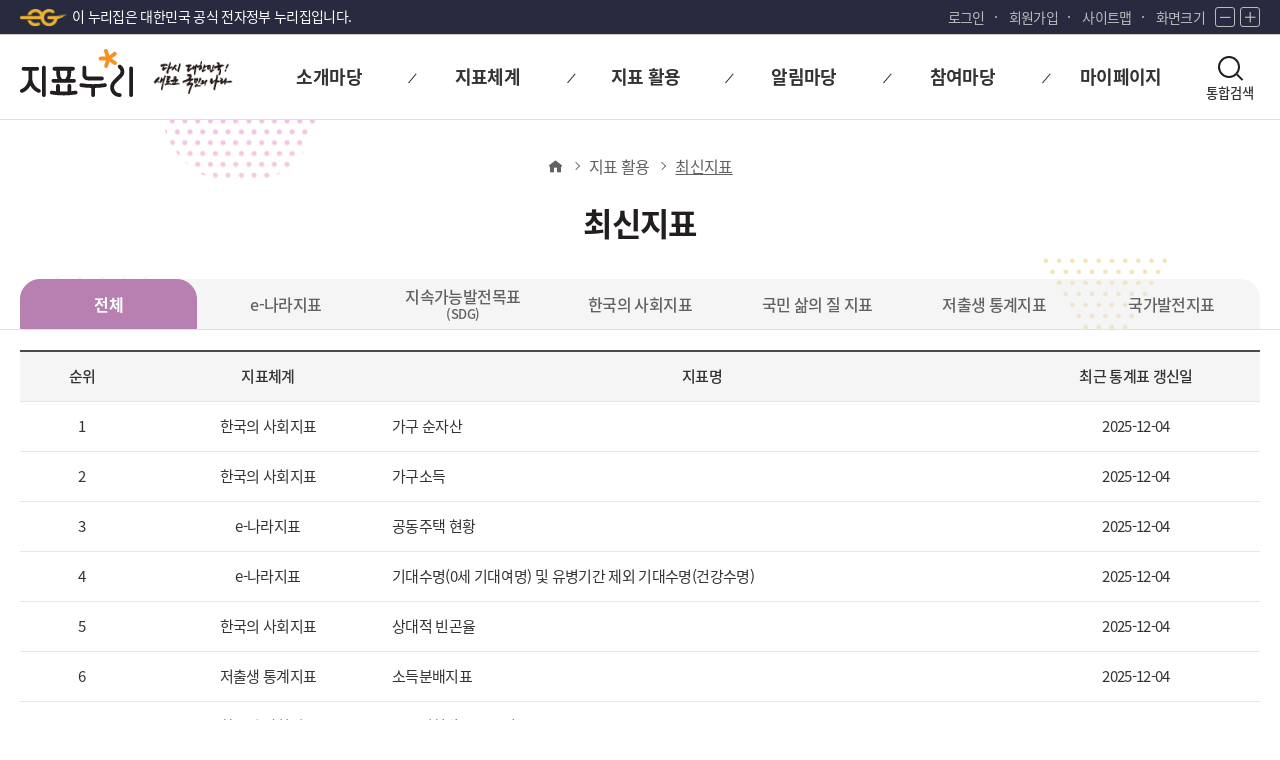

--- FILE ---
content_type: text/html;charset=UTF-8
request_url: https://www.index.go.kr/unity/potal/SelectPoMainNewIdx.do;jsessionid=nsd6WxHGzQ9TzUaePrqy9RM0UWZIhkD4LKZpPHIw.node11
body_size: 37099
content:








<!DOCTYPE HTML>
<html lang="ko">
<head>
<title> 지표누리 </title>
<meta http-equiv="Content-Type" content="text/html; charset=utf-8">	
<meta name="viewport" content="width=device-width, initial-scale=1.0">
<script type="text/javascript" src="/ext/js/jquery-3.7.1.min.js;jsessionid=4hj3S9tSlHGqvln-4qsgChYPb1-9LaPF1uj4oFqv.node11"></script>
<link rel="icon"		href="/ext/img/icon/favicon.ico;jsessionid=4hj3S9tSlHGqvln-4qsgChYPb1-9LaPF1uj4oFqv.node11" type="image/x-icon">
<link rel="stylesheet" href="/potal/mainNew/css/base.css;jsessionid=4hj3S9tSlHGqvln-4qsgChYPb1-9LaPF1uj4oFqv.node11" type="text/css">
<link rel="stylesheet" href="/potal/mainNew/css/layout.css;jsessionid=4hj3S9tSlHGqvln-4qsgChYPb1-9LaPF1uj4oFqv.node11" type="text/css">
<link rel="stylesheet" href="/potal/mainNew/css/design.css;jsessionid=4hj3S9tSlHGqvln-4qsgChYPb1-9LaPF1uj4oFqv.node11" type="text/css">
<link rel="stylesheet" href="/potal/mainNew/css/media.css;jsessionid=4hj3S9tSlHGqvln-4qsgChYPb1-9LaPF1uj4oFqv.node11" type="text/css">
<link rel="stylesheet" href="/potal/mainNew/css/icon/xeicon.min.css;jsessionid=4hj3S9tSlHGqvln-4qsgChYPb1-9LaPF1uj4oFqv.node11" type="text/css">
<link rel="stylesheet" href="/potal/mainNew/css/webfont.css;jsessionid=4hj3S9tSlHGqvln-4qsgChYPb1-9LaPF1uj4oFqv.node11" type="text/css">
<link rel="stylesheet" href="/potal/mainNew/css/font-awesome/css/font-awesome.min.css;jsessionid=4hj3S9tSlHGqvln-4qsgChYPb1-9LaPF1uj4oFqv.node11" type="text/css">
<script src="/potal/mainNew/js/menuScript.js;jsessionid=4hj3S9tSlHGqvln-4qsgChYPb1-9LaPF1uj4oFqv.node11"></script>
</head>

<script type="text/javascript">
$(document).ready(function(){
	fn_callBBSInfoList('10', 'all');
	
	$("#more_btn").on('click', function(){
		fn_callBBSInfoList('20');
	})
});

/*게시판 리스트 호출*/	
function fn_callBBSInfoList(rowNum, boardCd){
	$(".board_tab li").removeClass("on");
 	$(".list_more").show();
	
	if(rowNum != '20') {
		$("#boardCd").val(boardCd);
	}else {
		$("#boardCd").val($("#more_btn").attr('data-a'));
	}
	
	$("#rowNum").val(rowNum);
	
	$.ajax({
	    type: "post",
	    //IDX ,STTS_TBL,OFFICE ,IDX_CLAS_REL,DT_DATA,CI_CHART_GAMS
	    url: "/unity/potal/ajax/readNewIdxList.do;jsessionid=4hj3S9tSlHGqvln-4qsgChYPb1-9LaPF1uj4oFqv.node11",
	    data: $("form[name=frm]").serialize(),
	    dataType : "json",
	    async : false,
	    success: function (data) {	 
	    	var htmls = "";
	    	var str = "";
	    	let headStr ='';
	    	$("#BBSBody").empty(); 
	    	$("#board-thead").empty();
	    	
	    	if($("#boardCd").val() == 'all') {
				headStr = '<th class="num w10pct">순위</th>';
	    		headStr += '<th class="m_none w20pct">지표체계</th>';
	    		headStr += '<th class="tit w50pct">지표명</th>';
	    		headStr += '<th class="m_none w20pct">최근 통계표 갱신일</th>';
	    	}else {
				headStr = '<th class="num w10pct">순위</th>';
	    		headStr += '<th class="tit w60pct">지표명</th>';
	    		headStr += '<th class="m_none w30pct">최근 통계표 갱신일</th>';
	    	}
    		$("#board-thead").append(headStr);
    		
			$.each(data.newIdxList, function(i,v){
		    	if($("#boardCd").val() == 'all') {
					str += '<tr>';
		    		str += '<td class="num">'+v.num+'</td>';
		    		str += '<td class="m_none">'+v.divKornm+'</td>';
		    		str += '<td class="tit">';
		    		str += '<a style="display:contents;" href="javascript:fn_selectIndxDtl(';
		    		str += "'"+v.divide1+"',";
		    		str += "'"+v.idxCd+"',";
		    		str += "'"+v.idxSysCd+"'";
		    		str += ');">'+v.idxKornm+'</a></td>'			    		
		    		str += '<td class="m_none">'+v.sttsRcntDt+ '</td>';					    							    					    		
		    		str += '</tr>';    	
		    	}else {
					str += '<tr>';
		    		str += '<td class="num">'+v.num+'</td>';
		    		str += '<td class="tit">';
		    		str += '<a style="display:contents;" href="javascript:fn_selectIndxDtl(';
		    		str += "'"+v.divide1+"',";
		    		str += "'"+v.idxCd+"',";
		    		str += "'"+v.idxSysCd+"'";
		    		str += ');">'+v.idxKornm+'</a></td>'			    		
		    		str += '<td class="m_none">'+v.sttsRcntDt+ '</td>';					    							    					    		
		    		str += '</tr>';    	
		    	}
			})
			
			if(data.newIdxList.length == 20){
 				$(".list_more").hide();
			}
			
			$("#BBSBody").append(str);
			
			$("#more_btn").attr('data-a', $("#boardCd").val());
			
			if($("#more_btn").attr('data-a') == 'all') {
				$("#all").addClass('on');
			}else {
				$("#DIV_"+$("#more_btn").attr('data-a')).addClass("on");
			}
	    },    				    	
	    error : function(error){
	    	alert(error);
	    }  
	});
}

function fn_selectIndxDtl(divide1, idxCd, idxSysCd){
	//alert(divide1 + '_' + idxCd);
	var linkURL = "";
	switch (divide1) {
		case "1" :linkURL = "/unity/potal/main/EachDtlPageDetail.do?idx_cd="+idxCd;
			break;
		case "2": linkURL = "/unity/potal/indicator/IndexInfo.do?clasCd=2&idxCd="+idxCd+"&upCd="+idxSysCd;
			break;
		case "8": linkURL = "/unity/potal/indicator/IndexInfo.do?clasCd=8&idxCd="+idxCd+"&upCd="+idxSysCd;
			break;
		case "10": linkURL = "/unity/potal/indicator/IndexInfo.do?cdNo=2&clasCd=10&idxCd="+idxCd+"&upCd="+idxSysCd;
			break;
		case "11" :linkURL = "/unity/potal/SDGIndicatorService.do?idxCd="+idxCd;
			break;
		case "12" :linkURL = "/unity/potal/indicator/IndexInfo.do?clasCd=12&idxCd="+idxCd+"&upCd="+idxSysCd;
			break;
	default: {alert("서비스 예정입니다")
		return false;	
	}
		break;
	}
	//window.location.href = linkURL;
	window.open(linkURL);
}
</script>
<body> 
	<div id="wrap" class="new_wrap">
		


<!-- 구글애널리틱스 -->

<script async src="https://www.googletagmanager.com/gtag/js?id=G-WKBQ2XYKZG"></script>

<script type="text/javascript">
$(document).ready(function(){
	if(window.location.href.indexOf('main.do') > -1 || window.location.href == 'https://www.index.go.kr/') {
		$("#goMain").attr('href', '#container');
	}else if(window.location.href.indexOf('policy_01') > -1 || window.location.href.indexOf('policy_02') > -1 || window.location.href.indexOf('policy_03') > -1 || window.location.href.indexOf('policy_04') > -1) {
		$("#goMain").attr('href', '#container2');
	}else {
		$("#goMain").attr('href', '#subContainer');
	}
})

//구글애널리틱스
if(0 < window.location.href.indexOf("index.go.kr")){
	window.dataLayer = window.dataLayer || [];
	function gtag(){dataLayer.push(arguments);}
	gtag('js', new Date());
	gtag('config', 'G-WKBQ2XYKZG');
}

if(0 < window.location.href.indexOf("index.go.kr") && window.location.href.indexOf("index.go.kr") == 8){
	location.href = "https://www.index.go.kr" + window.location.pathname;
}
		
//화면크기 조정
var scale = 1;
/* 화면 크기 +
 * 1.2배 만큼 증가
 */
function fn_zoomIn(){
	scale *= 1.2;
	zoom();
}

/* 화면 크기 -
 * 1.2배 만큼 감소
 */
function fn_zoomOut(){
	scale /= 1.2;
	zoom();
}

/* 화면 크기 적용
 * body 크기 scale로 조정
 */
function zoom(){
	document.body.style.zoom = scale;
}


/** 통합아이디 로그인*/
function fn_login(){
	document.frmSend.SYS_CD.value	= "E";
	document.frmSend.method			= "post";
	document.frmSend.SYS_URL.value	= "https://www.index.go.kr/unity/potal/actionLogin.do?loc=union";
	document.frmSend.CUR_URL.value	= "https://www.index.go.kr/unity/potal/actionLogin.do?loc=union";
	document.frmSend.action			= "https://kosis.kr/oneid/cmmn/login/LoginView.do";
	document.frmSend.submit();
}

/** 통합아이디 로그아웃*/
function fn_logout(){
	document.frmSend.method			= "post";
	document.frmSend.action			= "/unity/potal/actionLogout.do?logout=2&loc=union";
	document.frmSend.submit();
}

/*회원가입*/
function fn_join_member(){
	document.frmSend.method = "post";
	document.frmSend.SYS_CD.value = "E";
	document.frmSend.LOGIN_YN.value = "";
	document.frmSend.action = "https://kosis.kr/oneid/cmmn/login/MemberType.do";
	document.frmSend.SYS_URL.value = "https://www.index.go.kr/unity/potal/actionLogin.do?loc=union";
	document.frmSend.CUR_URL.value = "https://www.index.go.kr/unity/potal/actionLogin.do?loc=union";
	document.frmSend.submit();
}

/*로그인 여부 체크(마아페이지)*/
function fn_checkLogin(cdNo){
	if("" != "" && "" != null){ // 로그인 되어 있을 경우
		if(cdNo == "510"){ // 나의 관심지표
			window.location.href ='/unity/potal/mypage/selectPoMyPSttsGrpList.do?cdNo=510';
		}else if(cdNo == "520"){ //참여내역
			window.location.href ='/unity/potal/mypage/selectPoMyCnQhistory.do?cdNo=520';
		}else if(cdNo == "530"){//통합회원 나의정보
			document.frmSend.method = "post";
			document.frmSend.LOGIN_YN.value = "";
			document.frmSend.action = "https://kosis.kr/oneid/cmmn/member/GoToMemberInfoMod.do";
			document.frmSend.SYS_URL.value = "https://www.index.go.kr/unity/potal/actionUserInfoUpdate.do";
			document.frmSend.CUR_URL.value = "https://www.index.go.kr/unity/potal/actionUserInfoUpdate.do";
			document.frmSend.submit();
		}else if(cdNo == "540"){//통합회원 회원탈퇴
			document.frmSend.method = "post";
			document.frmSend.LOGIN_YN.value = "";
			document.frmSend.action = "https://kosis.kr/oneid/cmmn/login/GoToMemberDrop.do";
			document.frmSend.SYS_URL.value = "https://www.index.go.kr/unity/potal/actionLogout.do";
			document.frmSend.CUR_URL.value = "https://www.index.go.kr/unity/potal/actionLogout.do";
			document.frmSend.submit();
		}else{
			return false;
		}
	}else{
		if(confirm("로그인이 필요합니다.\n로그인 페이지로 이동하시겠습니까?")){
			window.location.href = '/unity/potal/potalLogin.do';
		}else{
			return false;
		}	
	}
}

function receiveMessage(event){
    if(event.data === "closed" && event.origin === "https://kosis.kr"){
        alert("30분동안 미사용으로 통합회원 로그아웃되었습니다.");
        fn_logout();
    }
}


function fn_popup(url){
	/*서비스 예정 공고*/
	if(url == "notice"){
		alert("서비스 예정입니다");
		return false;	
	}else{
		window.open(url);
	}
}

/*통합메인 검색*/
function fn_search(val){
	//val  S= 서브페이지 검색창, M= 메인 검색창	
	var query;
	if(val =="S"){
		query = document.getElementById("searchKey").value;
	}else{
		query = document.getElementById("mSearchKey").value;
	}
	
	if(query ==""){
		alert("검색어를 입력해 주십시오.")
		return false;
	}else{
		document.searchForm.query.value = query;
		document.getElementById("searchKey").value = "";
		document.searchForm.action = "" + '/unity/potal/search/search.do?divide1=0';
		document.searchForm.submit();	
	}
}

window.addEventListener("message",receiveMessage);
</script>

<form name="searchForm" method="post" action="/unity/potal/indicator/search.do;jsessionid=4hj3S9tSlHGqvln-4qsgChYPb1-9LaPF1uj4oFqv.node11">
	<input name="subSearch"    	type="hidden"/>
	<input name="btnStr"       	type="hidden"/>
	<input name="firstPage"    	type="hidden"/>
	<input name="morePage"    	type="hidden"/>
	<input name="sortValue" 	type="hidden"/>
	<input name="searchKeyword" type="hidden"/>
	<input name="query" type="hidden"  value =""/>
</form>

<form name="frmSend" id="frmSend" method="post" action="/unity/potal/main.do">
	<input type="hidden" id="SEND_SYS_URL"		name="SYS_URL"		value="" />
	<input type="hidden" id="CUR_URL"			name="CUR_URL"		value="" />
	<input type="hidden" id="SEND_SYS_CD"		name="SYS_CD"		value="E" />
	<input type="hidden" id="SID_IP_ADDR"		name="SID_IP_ADDR"	value="" />
	<input type="hidden" id="SSN_INFO"			name="SSN_INFO"		value="" />
	<input type="hidden" id="LOGIN_YN"			name="LOGIN_YN"		value="" />
	<input type="hidden" id="USR_SN"			name="USR_SN"		value="" />
	<input type="hidden" id="USR_ID"			name="USR_ID"		value="" />
	<input type="hidden" id="USR_NAME"			name="USR_NAME"		value="" />
	<input type="hidden" id="USR_EMAIL"			name="USR_EMAIL"	value="" />
	<input type="hidden" id="USR_PHONE"			name="USR_PHONE"	value="" />
	<input type="hidden" id="USR_MOBILE"		name="USR_MOBILE"	value="" />
	<input type="hidden" id="USR_GUBUN"			name="USR_GUBUN"	value="" />
</form>

<div id="skip">
	<a href="#container" id="goMain">본문 바로가기</a>
	<a href="#gnb" id="goMenu">대메뉴 바로가기</a>
</div>

<header>
	<div class="tnb">
		<div class="center">
			<div class="nurizip">
				<span>이 누리집은 대한민국 공식 전자정부 누리집입니다.</span>
			</div>
			<div class="lnb">
				<ul>
					<li class="login">
						 
							 
							
								<a href="/unity/potal/potalLogin.do;jsessionid=4hj3S9tSlHGqvln-4qsgChYPb1-9LaPF1uj4oFqv.node11">로그인</a>
							
						
					</li>
					
						<li class="join"><a href="javascript:fn_join_member();">회원가입</a></li>
					
					<li class="sitemap"><a href="/unity/potal/PotalSitemap.do;jsessionid=4hj3S9tSlHGqvln-4qsgChYPb1-9LaPF1uj4oFqv.node11?cdNo=600">사이트맵</a></li>
					<li class="zoom">
						<span>화면크기</span>
						<button type="button" class="btn zoom_btn" onclick="fn_zoomOut();">
							<i class="xi-minus"></i><span class="txt_blind">화면 축소</span>
						</button>
						<button type="button" class="btn zoom_btn" onclick="fn_zoomIn();">
							<i class="xi-plus"></i><span class="txt_blind">화면 확대</span>
						</button>
					</li>
				</ul>

			</div>
		</div>
	</div>
	<div id="header" class="sub_header">
		<div class="center">
			<div class="logo">
				<h1 class="logo1">
					<a href="/unity/potal/main.do;jsessionid=4hj3S9tSlHGqvln-4qsgChYPb1-9LaPF1uj4oFqv.node11"><span class="txt_blind">지표누리</span></a>
				</h1>
				<span class="logo2">
					<em class="txt_blind">다시 대한민국! 새로운 국민의 나라</em>
				</span>
			</div>

			<div id="gnb" class="gnb">
				<div class="gnb_wrap">
					<ul>
						<li>
							<a href="/unity/potal/PotalMainIntro.do;jsessionid=4hj3S9tSlHGqvln-4qsgChYPb1-9LaPF1uj4oFqv.node11?cdNo=110" class="gnb_title"><span>소개마당</span></a>
							<ul class="gnb_sublist">
								<li class="sub_menu"><a href="/unity/potal/PotalMainIntro.do;jsessionid=4hj3S9tSlHGqvln-4qsgChYPb1-9LaPF1uj4oFqv.node11?cdNo=110">지표누리 소개</a></li>
								<li class="sub_menu"><a href="/unity/potal/PotalMainGuide.do;jsessionid=4hj3S9tSlHGqvln-4qsgChYPb1-9LaPF1uj4oFqv.node11?cdNo=120">이용안내</a></li>
							</ul>
						</li>
						<li>
							<a href="javascript:void(0);" class="gnb_title"><span>지표체계</span></a>
							<ul class="gnb_sublist">
								<li class="sub_menu"><a href="javascript:fn_popup('/unity/potal/eNara/main/EnaraMain.do?cdNo=000')" title="새창열림" class="new_win">e-나라지표</a></li>
								<li class="sub_menu"><a href="javascript:fn_popup('/unity/potal/sdg/SDGMain.do?cdNo=10&lrgeClasCd=013')" title="새창열림" class="new_win"><span>지속가능발전목표(SDG)</span></a></li>								
								<li class="sub_menu"><a href="javascript:fn_popup('/unity/potal/indicator/SocialIndicator.do?cdNo=000&lrgeClasCd=017')" title="새창열림" class="new_win">한국의 사회지표</a></li>
								<li class="sub_menu"><a href="javascript:fn_popup('/unity/potal/indicator/LifeIndicator.do?cdNo=000&lrgeClasCd=018')" title="새창열림" class="new_win">국민 삶의 질 지표</a></li>
								<li class="sub_menu"><a href="javascript:fn_popup('/unity/potal/indicator/LowbirthIndicator.do?cdNo=000&lrgeClasCd=016')" title="새창열림" class="new_win">저출생 통계지표</a></li>
								<li class="sub_menu"><a href="javascript:fn_popup('/unity/potal/indicator/ProgressIndicator.do?cdNo=000&lrgeClasCd=010')" title="새창열림" class="new_win">국가발전지표</a></li>
							</ul>
						</li>
						<li>
							<a href="/unity/potal/SelectPoMainIntgrIndx.do;jsessionid=4hj3S9tSlHGqvln-4qsgChYPb1-9LaPF1uj4oFqv.node11?cdNo=700" class="gnb_title"><span>지표 활용</span></a>
							<ul class="gnb_sublist">
								<li class="sub_menu"><a href="/unity/potal/SelectPoMainIntgrIndx.do;jsessionid=4hj3S9tSlHGqvln-4qsgChYPb1-9LaPF1uj4oFqv.node11?cdNo=700">통합 지표목록</a></li>
								<li class="sub_menu"><a href="/unity/potal/com/CompareIdx.do;jsessionid=4hj3S9tSlHGqvln-4qsgChYPb1-9LaPF1uj4oFqv.node11?cdNo=200">지표 모아보기</a></li>
								<li class="sub_menu"><a href="/unity/openApi/openApiIntro.do;jsessionid=4hj3S9tSlHGqvln-4qsgChYPb1-9LaPF1uj4oFqv.node11?cdNo=410" title="새창열림" class="new_win">Open API</a></li>
								<li class="sub_menu"><a href="/unity/potal/SelectPoMainNewIdx.do;jsessionid=4hj3S9tSlHGqvln-4qsgChYPb1-9LaPF1uj4oFqv.node11">최신지표</a></li>
								<li class="sub_menu"><a href="/unity/potal/SelectPoMainPopIdx.do;jsessionid=4hj3S9tSlHGqvln-4qsgChYPb1-9LaPF1uj4oFqv.node11">인기지표</a></li>
							</ul>
						</li>
						<li>
							<a href="/unity/potal/com/SelectPoMainIntgrNotice.do;jsessionid=4hj3S9tSlHGqvln-4qsgChYPb1-9LaPF1uj4oFqv.node11?cdNo=310" class="gnb_title"><span>알림마당</span></a>
							<ul class="gnb_sublist">
								<li class="sub_menu"><a href="/unity/potal/com/SelectPoMainIntgrNotice.do;jsessionid=4hj3S9tSlHGqvln-4qsgChYPb1-9LaPF1uj4oFqv.node11?cdNo=310">공지사항</a></li>
							</ul>
						</li>
						<li>
							<a href="/unity/potal/com/SelectPoMainIntgrQnA.do;jsessionid=4hj3S9tSlHGqvln-4qsgChYPb1-9LaPF1uj4oFqv.node11?cdNo=420" class="gnb_title"><span>참여마당</span></a>
							<ul class="gnb_sublist">
								<li class="sub_menu"><a href="/unity/potal/com/SelectPoMainIntgrQnA.do;jsessionid=4hj3S9tSlHGqvln-4qsgChYPb1-9LaPF1uj4oFqv.node11?cdNo=420">묻고 답하기</a></li>
								<li class="sub_menu"><a href="/unity/potal/com/SelectPoMainIntgrFAQ.do;jsessionid=4hj3S9tSlHGqvln-4qsgChYPb1-9LaPF1uj4oFqv.node11?cdNo=320">자주하는 질문</a></li>
								<li class="sub_menu"><a href="/unity/potal/Event.do;jsessionid=4hj3S9tSlHGqvln-4qsgChYPb1-9LaPF1uj4oFqv.node11?cdNo=430">이벤트</a></li>
							</ul>
						</li>
						<li>
							<a href="/unity/potal/mypage/myCnctLogPage.do;jsessionid=4hj3S9tSlHGqvln-4qsgChYPb1-9LaPF1uj4oFqv.node11?cdNo=550" class="gnb_title"><span>마이페이지</span></a>
							<ul class="gnb_sublist">
								<li class="sub_menu"><a href="/unity/potal/mypage/myCnctLogPage.do;jsessionid=4hj3S9tSlHGqvln-4qsgChYPb1-9LaPF1uj4oFqv.node11?cdNo=550">내가 본 지표</a></li>
								<li class="sub_menu"><a href="javascript:fn_checkLogin('510')">나의 관심지표</a></li>
								<li class="sub_menu"><a href="javascript:fn_checkLogin('520')">나의 참여내역</a></li>
								
							</ul>
						</li>
					</ul>
				</div>

				<div id="top_search" class="top_search">
					<button type="button" class="btn btn_search btn_mo_search">
						<i class="icon"></i>
						<span class="">통합검색</span>
					</button>
					<div class="search_box">
						<div>
							<div class="search_form">
								<label for="searchKey" class="txt_blind">검색어</label>
								<input type="text" id="searchKey" name="searchKey" class="search_input" placeholder="검색어를 입력하세요" title="검색어를 입력하세요" onkeypress="if(event.keyCode==13) {fn_search('S'); return false;}">
								<button type="submit" class="btn btn_search">
									<i class="icon"></i>
									<span class="txt_blind">검색</span>
								</button>
							</div>
							<button type="button" class="btn btn_close">
								<i class="xi-close"></i>
								<span class="txt_blind">닫기</span>
							</button>
						</div>	
					</div>
				</div>
				
				<div class="burger_menu">

					<button type="button" class="btn sitemap_btn open" id="sitemap_open">
						<i class="xi-bars"></i>
						<span class="txt_blind">전체메뉴 열기</span>
					</button>

					<div class="sideBg">
						<div class="side_menu">
							<div class="head">
								<a href="/unity/potal/main.do;jsessionid=4hj3S9tSlHGqvln-4qsgChYPb1-9LaPF1uj4oFqv.node11"><span class="txt_blind">지표누리</span></a>
							</div>
							<div class="body">
								<ul>
									<li>
										<a href="javascript:void(0);">소개마당</a>
										<ul>
											<li><a href="/unity/potal/PotalMainIntro.do;jsessionid=4hj3S9tSlHGqvln-4qsgChYPb1-9LaPF1uj4oFqv.node11?cdNo=110" title="새창열림" class="new_win">지표누리 소개</a></li>
											<li><a href="/unity/potal/PotalMainGuide.do;jsessionid=4hj3S9tSlHGqvln-4qsgChYPb1-9LaPF1uj4oFqv.node11?cdNo=120" title="새창열림" class="new_win">이용안내</a></li>
										</ul>
									</li>
									<li>
										<a href="javascript:void(0);">지표체계</a>
										<ul>
											<li><a href="javascript:fn_popup('/unity/potal/eNara/main/EnaraMain.do')" title="새창열림" class="new_win">e-나라지표</a></li>
											<li><a href="javascript:fn_popup('/unity/potal/sdg/SDGMain.do?cdNo=10&lrgeClasCd=013')" title="새창열림" class="new_win">지속가능발전목표<span>(SDG)</span></a></li>
											<li><a href="javascript:fn_popup('/unity/potal/indicator/SocialIndicator.do?cdNo=210&lrgeClasCd=017')" title="새창열림" class="new_win">한국의 사회지표</a></li>
											<li><a href="javascript:fn_popup('/unity/potal/indicator/LifeIndicator.do?cdNo=210&lrgeClasCd=018')" title="새창열림" class="new_win">국민 삶의 질 지표</a></li>
											<li><a href="javascript:fn_popup('/unity/potal/indicator/LowbirthIndicator.do?cdNo=000&lrgeClasCd=016')" title="새창열림" class="new_win">저출생 통계지표</a></li>
											<li><a href="javascript:fn_popup('/unity/potal/indicator/ProgressIndicator.do?cdNo=210&lrgeClasCd=010')" title="새창열림" class="new_win">국가발전지표</a></li>
										</ul>
									</li>
									<li>
										<a href="javascript:void(0);">지표 활용</a>
										<ul>
											<li><a href="/unity/potal/SelectPoMainIntgrIndx.do;jsessionid=4hj3S9tSlHGqvln-4qsgChYPb1-9LaPF1uj4oFqv.node11?cdNo=700">통합 지표목록</a></li>
											<li><a href="/unity/potal/com/CompareIdx.do;jsessionid=4hj3S9tSlHGqvln-4qsgChYPb1-9LaPF1uj4oFqv.node11?cdNo=200">지표 모아보기</a></li>
											<li><a href="/unity/openApi/openApiIntro.do;jsessionid=4hj3S9tSlHGqvln-4qsgChYPb1-9LaPF1uj4oFqv.node11?cdNo=410" title="새창열림" class="new_win">Open API</a></li>
											<li><a href="/unity/potal/SelectPoMainNewIdx.do;jsessionid=4hj3S9tSlHGqvln-4qsgChYPb1-9LaPF1uj4oFqv.node11">최신지표</a></li>
											<li><a href="/unity/potal/SelectPoMainPopIdx.do;jsessionid=4hj3S9tSlHGqvln-4qsgChYPb1-9LaPF1uj4oFqv.node11">인기지표</a></li>
										</ul>
									</li>
									<li>
										<a href="javascript:void(0);"><span>알림마당</span></a>
										<ul>
											<li><a href="/unity/potal/com/SelectPoMainIntgrNotice.do;jsessionid=4hj3S9tSlHGqvln-4qsgChYPb1-9LaPF1uj4oFqv.node11?cdNo=310">공지사항</a></li>
										</ul>
									</li>
									<li>
										<a href="javascript:void(0);"><span>참여마당</span></a>
										<ul>
											<li><a href="/unity/potal/com/SelectPoMainIntgrQnA.do;jsessionid=4hj3S9tSlHGqvln-4qsgChYPb1-9LaPF1uj4oFqv.node11?cdNo=420">묻고 답하기</a></li>
											<li><a href="/unity/potal/com/SelectPoMainIntgrFAQ.do;jsessionid=4hj3S9tSlHGqvln-4qsgChYPb1-9LaPF1uj4oFqv.node11?cdNo=320">자주하는 질문</a></li>
											<li><a href="/unity/potal/Event.do;jsessionid=4hj3S9tSlHGqvln-4qsgChYPb1-9LaPF1uj4oFqv.node11?cdNo=430">이벤트</a></li>
										</ul>
									</li>
									<li>
										<a href="javascript:void(0);">마이페이지</a>
										<ul>
											<li><a href="/unity/potal/mypage/myCnctLogPage.do;jsessionid=4hj3S9tSlHGqvln-4qsgChYPb1-9LaPF1uj4oFqv.node11?cdNo=550">내가 본 지표</a></li>
											<li><a href="javascript:fn_checkLogin('510')">나의 관심지표</a></li>
											<li><a href="javascript:fn_checkLogin('520')">나의 참여내역</a></li>
											
										</ul>
									</li>
								</ul>

							</div>
							<div class="foot">
								 
									
									
										<a href="/unity/potal/potalLogin.do;jsessionid=4hj3S9tSlHGqvln-4qsgChYPb1-9LaPF1uj4oFqv.node11">로그인</a>
										<a href="javascript:fn_join_member();">회원가입</a>
									
								
								<a href="/unity/potal/PotalSitemap.do?cdNo=600">사이트맵</a>
							</div>

							<button type="button" class="btn sitemap_btn close" id="sitemap_close">
								<i class="xi-close"></i>
								<span class="txt_blind">전체메뉴 닫기</span>
							</button>
						</div>
					</div>

				</div>
			</div>
		</div>
		<!-- //center -->

		<div class="nav_bg"></div>
	</div>
</header>

	
	
	



		<!-- container -->
		<form id="command" name="SDGsLinkForm" action="/unity/potal/SelectPoMainNewIdx.do;jsessionid=4hj3S9tSlHGqvln-4qsgChYPb1-9LaPF1uj4oFqv.node11" method="post">
			<input type ="hidden" name="idxCd">
			<input type ="hidden" name="num">		
		</form>
		
		<form id="excelfrm" name="excelfrm" action="/unity/potal/SelectPoMainNewIdx.do;jsessionid=4hj3S9tSlHGqvln-4qsgChYPb1-9LaPF1uj4oFqv.node11" method="post"> 
			<!--  <input type="hidden" name =""/>
			<input type="hidden" name =""/>-->
		</form>
	
		<form id="command" name="frm" action="/unity/potal/SelectPoMainNewIdx.do;jsessionid=4hj3S9tSlHGqvln-4qsgChYPb1-9LaPF1uj4oFqv.node11" method="post" onsubmit="return false;">
		<input type="hidden" name="pageIndex" value="1"><!-- 현재페이지 -->
		<input type="hidden" id="rowNum" name="rowNum" value="" />
		<input type="hidden" id="boardCd" name="boardCd" value="" />
        <div id="subContainer">
				<!-- (211015) 클래스명 변경 -->
				<div class="contents sub_bg">
					<!-- top (211015) 새로 작성 -->
					<div class="sub_head board">
						<div class="m_cont_layout">
							<div class="breadcrumbs">
		                       <ol class="breadcrumbs_list">
		                           <li class="breadcrumbs_item home"><a href="/unity/potal/main.do;jsessionid=4hj3S9tSlHGqvln-4qsgChYPb1-9LaPF1uj4oFqv.node11?publ=Y"><i class="xi-home"></i><span class="txt_blind">홈</span></a></li>
	                               <li class="breadcrumbs_item n1"><a href="#">지표 활용</a></li>
	                               <li class="breadcrumbs_item n2 last"><a href="#">최신지표</a></li>
		                       </ol>
		                    </div>
							<h2 class="sub_tit">최신지표</h2>
							<div class="sub_tab sub_tab07 board_tab">
								<ul>
									<li class="all on" id="all"><a href="javascript:fn_callBBSInfoList('10', 'all')" >전체</a></li>
									<li id="DIV_1"><a href="javascript:fn_callBBSInfoList('10', '1')">e-나라지표</a></li>
									<li id="DIV_11"><a href="javascript:fn_callBBSInfoList('10', '11')">지속가능발전목표<span>(SDG)</span></a></li>
									<li id="DIV_10"><a href="javascript:fn_callBBSInfoList('10', '10')">한국의 사회지표</a></li>
									<li id="DIV_8"><a href="javascript:fn_callBBSInfoList('10', '8')">국민 삶의 질 지표</a></li>
									<li id="DIV_12"><a href="javascript:fn_callBBSInfoList('10', '12')">저출생 통계지표</a></li>
									<li id="DIV_2"><a href="javascript:fn_callBBSInfoList('10', '2')">국가발전지표</a></li>
								</ul>
							</div>
							<!-- 게시판 탭 -> 셀렉박스 (화면너비 680px 이하) -->
							<div class="board_select">
								<label for="selectOption" class="txt_blind">체계 선택</label>
								<select id="selectOption" onchange="fn_callBBSInfoList('10', this.value)">
									<option value="all">전체</option>
									<option value="1">e-나라지표</option>
									<option value="11">SDG</option>
									<option value="10">한국의 사회지표</option>
									<option value="8">국민 삶의 질 지표</option>
									<option value="12">저출생 통계지표</option>
									<option value="2">국가발전지표</option>
								</select>
							</div>
						</div>
					</div>
					<!-- // top -->
					<!-- contents (211015) 새로 작성 -->
					<div class="m_cont_layout board">
						<table class="board_table">
							<thead>
								<tr id="board-thead"></tr>
							</thead>
							<tbody id="BBSBody"></tbody>
						</table>
						<div class="t_a_c m_t_20">
							<button type="button" id="more_btn" class="btn list_more">더보기 10/20</button>
						</div>
<!-- 						<div class='more_common' style="float:right; display:block;"><a id="more_btn" href='javascript:fn_callBBSInfoList("20");' data-a="">더보기<i class='xi-angle-down'></i></a></div> -->
					</div>
					<!-- // contents -->
				</div>
			</div>
			</form>
			<!-- // container -->
			
<footer id="footer_wrap"><!-- 231102 YP : 메인/서브 공통 태그 수정 (확인 후 주석 삭제해주세요) -->
	<div class="footer_menu">
		<div class="m_cont_layout foot_menu">
			<ul class="fnb">
				<li><a href="/unity/potal/privacy_policy.do?policyCd=policy_01&lrgeClasCd=" class="ftm_tit policy">개인정보처리방침</a></li>
				<li><a href="/unity/potal/Policy.do?policyCd=policy_02&lrgeClasCd=" class="ftm_tit">이메일무단수집거부</a></li>
				<li><a href="/unity/potal/Policy.do?policyCd=policy_03&lrgeClasCd=" class="ftm_tit">이용약관</a></li>
				<li><a href="/unity/potal/Policy.do?policyCd=policy_04&lrgeClasCd=" class="ftm_tit">저작권정책</a></li>
			</ul>
			
			<div class="f_site_wrap">
				<div class="f_site">
					<button type="button" class="btn tog_btn">관련기관사이트</button>
					<ul>
						<li><a href="http://www.pipc.go.kr" target="_blank" title="새창열림">개인정보보호위원회</a></li>
						<li><a href="http://www.bai.go.kr" target="_blank" title="새창열림">감사원</a></li>
						<li><a href="http://www.police.go.kr" target="_blank" title="새창열림">경찰청</a></li>
						<li><a href="http://www.moel.go.kr" target="_blank" title="새창열림">고용노동부</a></li>
						<li><a href="https://www.ftc.go.kr/www/index.do" target="_blank" title="새창열림">공정거래위원회</a></li>
						<li><a href="http://www.customs.go.kr" target="_blank" title="새창열림">관세청</a></li>
						<li><a href="http://www.moe.go.kr" target="_blank" title="새창열림">교육부</a></li>
						<li><a href="http://www.mods.go.kr" target="_blank" title="새창열림">국가데이터처</a></li>
						<li><a href="http://www.mpva.go.kr" target="_blank" title="새창열림">국가보훈부</a></li>
						<li><a href="http://www.cha.go.kr" target="_blank" title="새창열림">국가유산청</a></li>
						<li><a href="http://www.nis.go.kr" target="_blank" title="새창열림">국가정보원</a></li>
						<li><a href="http://www.opm.go.kr" target="_blank" title="새창열림">국무조정실</a></li>
						<li><a href="http://www.acrc.go.kr" target="_blank" title="새창열림">국민권익위원회</a></li>
						<li><a href="http://www.mnd.go.kr" target="_blank" title="새창열림">국방부</a></li>
						<li><a href="http://www.nts.go.kr" target="_blank" title="새창열림">국세청</a></li>
						<li><a href="http://www.molit.go.kr" target="_blank" title="새창열림">국토교통부</a></li>
						<li><a href="http://www.fsc.go.kr" target="_blank" title="새창열림">금융위원회</a></li>
						<li><a href="http://www.kma.go.kr" target="_blank" title="새창열림">기상청</a></li>
						<li><a href="http://www.moef.go.kr" target="_blank" title="새창열림">기획재정부</a></li>
						<li><a href="http://www.me.go.kr" target="_blank" title="새창열림">기후에너지환경부</a></li>
						<li><a href="http://www.mafra.go.kr" target="_blank" title="새창열림">농림축산식품부</a></li>
						<li><a href="http://www.spo.go.kr" target="_blank" title="새창열림">대검찰청</a></li>
						<li><a href="http://www.president.go.kr" target="_blank" title="새창열림">대통령실</a></li>
						<li><a href="http://www.assembly.go.kr" target="_blank" title="새창열림">대한민국 국회</a></li>
						<li><a href="https://www.scourt.go.kr/scourt/index.html" target="_blank" title="새창열림">대한민국 법원</a></li>
						<li><a href="http://www.mcst.go.kr" target="_blank" title="새창열림">문화체육관광부</a></li>
						<li><a href="http://www.kmcc.go.kr" target="_blank" title="새창열림">방송미디어통신위원회</a></li>
						<li><a href="http://www.dapa.go.kr" target="_blank" title="새창열림">방위사업청</a></li>
						<li><a href="http://www.moj.go.kr" target="_blank" title="새창열림">법무부</a></li>
						<li><a href="http://www.moleg.go.kr" target="_blank" title="새창열림">법제처</a></li>
						<li><a href="http://www.mma.go.kr" target="_blank" title="새창열림">병무청</a></li>
						<li><a href="http://www.mohw.go.kr" target="_blank" title="새창열림">보건복지부</a></li>
						<li><a href="http://www.forest.go.kr" target="_blank" title="새창열림">산림청</a></li>
						<li><a href="http://www.motie.go.kr" target="_blank" title="새창열림">산업통상부</a></li>
						<li><a href="http://www.mogef.go.kr" target="_blank" title="새창열림">성평등가족부</a></li>
						<li><a href="http://www.mfds.go.kr" target="_blank" title="새창열림">식품의약품안전처</a></li>
						<li><a href="http://www.mofat.go.kr" target="_blank" title="새창열림">외교부</a></li>
						<li><a href="http://www.pps.go.kr" target="_blank" title="새창열림">조달청</a></li>
						<li><a href="http://www.smba.go.kr" target="_blank" title="새창열림">중소벤처기업부</a></li>
						<li><a href="http://www.nec.go.kr" target="_blank" title="새창열림">중앙선거관리위원회</a></li>
						<li><a href="http://www.oka.go.kr" target="_blank" title="새창열림">재외동포청</a></li>
						<li><a href="http://www.kipo.go.kr" target="_blank" title="새창열림">지식재산처</a></li>
						<li><a href="http://www.kdca.go.kr" target="_blank" title="새창열림">질병관리청</a></li>
						<li><a href="http://www.unikorea.go.kr" target="_blank" title="새창열림">통일부</a></li>
						<li><a href="http://www.mois.go.kr" target="_blank" title="새창열림">행정안전부</a></li>
						<li><a href="http://www.ccourt.go.kr" target="_blank" title="새창열림">헌법재판소</a></li>
					</ul>
				</div>
				<div class="f_site">
					<button type="button" class="btn tog_btn">통계정보사이트</button>
					<ul>
						<li><a href="https://kosis.kr/index/index.do" target="_blank" title="새창열림">국가통계포털(KOSIS)</a></li>
						<li><a href="https://sgis.mods.go.kr/view/index" target="_blank" title="새창열림">통계지리정보서비스(SGIS)</a></li>
						<li><a href="https://www.kotra.or.kr/bigdata/marketAnalysis#search/US" target="_blank" title="새창열림">KOTRA 무역투자빅데이터</a></li>
						<li><a href="https://kess.kedi.re.kr/index" target="_blank" title="새창열림">교육통계서비스</a></li>
						<li><a href="http://www.kcif.or.kr/front/data/dgGlobal.do?group=1" target="_blank" title="새창열림">국제금융센터 세계경제지표</a></li>
						<li><a href="https://stat.molit.go.kr/portal/main/portalMain.do" target="_blank" title="새창열림">국토교통 통계누리</a></li>
						<li><a href="https://www.korcham.net/nCham/Service/EconBrief/appl/ProspectList.asp" target="_blank" title="새창열림">대한상공회의소 일일경제지표</a></li>
						<li><a href="https://www.ssc.go.kr/home/kor/board.do?menuPos=48" target="_blank" title="새창열림">사회보장위원회 사회보장통계</a></li>
						<li><a href="https://ecos.bok.or.kr/#/" target="_blank" title="새창열림">한국은행 경제통계시스템</a></li>
						<li><a href="https://www.komis.or.kr" target="_blank" title="새창열림">한국자원정보서비스</a></li>
						<li><a href="http://www.krei.re.kr/grain/index.do" target="_blank" title="새창열림">해외곡물시장정보</a></li>
					</ul>
				</div>
			</div>
		</div>
	</div>
	
	<div class="m_cont_layout foot_address">
		<div class="address_inner">
			<div class="address">(35208) 대전광역시 서구 청사로 189 (둔산동, 정부대전청사3동)<span class="gap">|</span>TEL : 02-2012-9114, 국번없이 110</div>
			<div class="copyright">Copyright Ministry of Data and Statistics. All Rights Reserved.</div>
		</div>
		<div class="foot_logo">
			<img src="/potal/common/img/footer_logo_color.png" alt="국가데이터처">
		</div>
	</div>
</footer>
		</div>
	</body>
</html>


--- FILE ---
content_type: text/html;charset=UTF-8
request_url: https://www.index.go.kr/unity/potal/ajax/readNewIdxList.do;jsessionid=4hj3S9tSlHGqvln-4qsgChYPb1-9LaPF1uj4oFqv.node11
body_size: 17086
content:
{"modelAndView":{"view":null,"model":{"newIdxList":[{"num":1,"idxCd":"F0139","idxKornm":"가구 순자산","sttsWriteMthdDesc":null,"sttsWriteFreqDesc":"1","sttsDataSrcNm":"국가데이터처·한국은행·금융감독원,「가계금융복지조사」","isrtDt":"20210901","rcntUpdtDt":"20251204","servDiv":"Y","freq":"Y","offcCd":"48","divide1":"10","idxClasCd":"10","idxSysCd":"6","idxSysKornm":"소득·소비·자산","divKornm":"한국의 사회지표","sttsCd":"F013901","sttsRcntDt":"2025-12-04","offcKornm":"국가데이터처"},{"num":2,"idxCd":"F0135","idxKornm":"가구소득","sttsWriteMthdDesc":null,"sttsWriteFreqDesc":"1","sttsDataSrcNm":"국가데이터처·한국은행·금융감독원,「가계금융복지조사」","isrtDt":"20210901","rcntUpdtDt":"20251204","servDiv":"Y","freq":"Y","offcCd":"48","divide1":"10","idxClasCd":"10","idxSysCd":"6","idxSysKornm":"소득·소비·자산","divKornm":"한국의 사회지표","sttsCd":"F013501","sttsRcntDt":"2025-12-04","offcKornm":"국가데이터처"},{"num":3,"idxCd":"1233","idxKornm":"공동주택 현황","sttsWriteMthdDesc":"공동주택관리정보시스템(http://www.k-apt.go.kr)","sttsWriteFreqDesc":"매월","sttsDataSrcNm":"공동주택관리정보시스템(http://www.k-apt.go.kr)","isrtDt":"20060301","rcntUpdtDt":"20251204","servDiv":"Y","freq":"M","offcCd":"68","divide1":"1","idxClasCd":"1","idxSysCd":"2050","idxSysKornm":"주거와 교통","divKornm":"e-나라지표","sttsCd":"123301","sttsRcntDt":"2025-12-04","offcKornm":"국토교통부"},{"num":4,"idxCd":"2758","idxKornm":"기대수명(0세 기대여명) 및 유병기간 제외 기대수명(건강수명)","sttsWriteMthdDesc":"1)기대수명 :\r\n기초자료(사망자수와 인구) 수집 → 사망자수와 인구자료  보정 → 연령별 사망률산출 → 연령별 사망확률 산출 → 연령별 생존자수 산출 → 연령별 사망자수 산출 → 연령별 정지인구 산출 → 연령별 기대여명 산출\r\n2) 유병기간 제외 기대수명(건강수명) :\r\n건강한 상태로 살 것이라 기대되는 연수를 계산하기 위해 통계청 사회조사의 유병기간으로 장애 유병률을 산출하며, 생명표의 정지인구를 이용하여 유병기간 제외 기대수명 산출(Sullivan Method)","sttsWriteFreqDesc":"1년","sttsDataSrcNm":"「생명표, 국가승인통계 제101035호」","isrtDt":"20081215","rcntUpdtDt":"20251204","servDiv":"Y","freq":"Y","offcCd":"57","divide1":"1","idxClasCd":"1","idxSysCd":"2080","idxSysKornm":"건강","divKornm":"e-나라지표","sttsCd":"275801","sttsRcntDt":"2025-12-04","offcKornm":"보건복지부"},{"num":5,"idxCd":"F0143","idxKornm":"상대적 빈곤율","sttsWriteMthdDesc":null,"sttsWriteFreqDesc":"1","sttsDataSrcNm":"국가데이터처·한국은행·금융감독원,「가계금융복지조사」","isrtDt":"20210901","rcntUpdtDt":"20251204","servDiv":"Y","freq":"Y","offcCd":"48","divide1":"10","idxClasCd":"10","idxSysCd":"6","idxSysKornm":"소득·소비·자산","divKornm":"한국의 사회지표","sttsCd":"F014301","sttsRcntDt":"2025-12-04","offcKornm":"국가데이터처"},{"num":6,"idxCd":"H0044","idxKornm":"소득분배지표","sttsWriteMthdDesc":null,"sttsWriteFreqDesc":"1년","sttsDataSrcNm":"국가데이터처, 한국은행, 금융감독원, 「가계금융복지조사」","isrtDt":"20241127","rcntUpdtDt":"20251204","servDiv":"Y","freq":"Y","offcCd":"48","divide1":"12","idxClasCd":"12","idxSysCd":"5","idxSysKornm":"가족형성조건","divKornm":"저출생 통계지표","sttsCd":"H004401","sttsRcntDt":"2025-12-04","offcKornm":"국가데이터처"},{"num":7,"idxCd":"F0136","idxKornm":"소득원천별 소득구성","sttsWriteMthdDesc":null,"sttsWriteFreqDesc":"1","sttsDataSrcNm":"국가데이터처·한국은행·금융감독원,「가계금융복지조사」","isrtDt":"20210901","rcntUpdtDt":"20251204","servDiv":"Y","freq":"Y","offcCd":"48","divide1":"10","idxClasCd":"10","idxSysCd":"6","idxSysKornm":"소득·소비·자산","divKornm":"한국의 사회지표","sttsCd":"F013601","sttsRcntDt":"2025-12-04","offcKornm":"국가데이터처"},{"num":8,"idxCd":"F0144","idxKornm":"순자산 5분위 배율","sttsWriteMthdDesc":null,"sttsWriteFreqDesc":"1","sttsDataSrcNm":"국가데이터처·한국은행·금융감독원,「가계금융복지조사」","isrtDt":"20210901","rcntUpdtDt":"20251204","servDiv":"Y","freq":"Y","offcCd":"48","divide1":"10","idxClasCd":"10","idxSysCd":"6","idxSysKornm":"소득·소비·자산","divKornm":"한국의 사회지표","sttsCd":"F014401","sttsRcntDt":"2025-12-04","offcKornm":"국가데이터처"},{"num":9,"idxCd":"2460","idxKornm":"조정 및 심판사건 처리 현황","sttsWriteMthdDesc":"13개 노동위원회(중앙노동위원회 및 12개 지방노동위원회)에서 처리한 조정·심판사건의 현황을 취합한 실적임","sttsWriteFreqDesc":"1년","sttsDataSrcNm":"조정·심판사건 통계","isrtDt":"20060829","rcntUpdtDt":"20251204","servDiv":"Y","freq":"Y","offcCd":"28","divide1":"1","idxClasCd":"1","idxSysCd":"2030","idxSysKornm":"고용과 노동","divKornm":"e-나라지표","sttsCd":"246001","sttsRcntDt":"2025-12-04","offcKornm":"고용노동부"},{"num":10,"idxCd":"F0141","idxKornm":"지니계수","sttsWriteMthdDesc":null,"sttsWriteFreqDesc":"1","sttsDataSrcNm":"국가데이터처·한국은행·금융감독원,「가계금융복지조사」","isrtDt":"20210901","rcntUpdtDt":"20251204","servDiv":"Y","freq":"Y","offcCd":"48","divide1":"10","idxClasCd":"10","idxSysCd":"6","idxSysKornm":"소득·소비·자산","divKornm":"한국의 사회지표","sttsCd":"F014101","sttsRcntDt":"2025-12-04","offcKornm":"국가데이터처"}]},"status":null,"reference":true,"viewName":"jsonView","modelMap":{"newIdxList":[{"num":1,"idxCd":"F0139","idxKornm":"가구 순자산","sttsWriteMthdDesc":null,"sttsWriteFreqDesc":"1","sttsDataSrcNm":"국가데이터처·한국은행·금융감독원,「가계금융복지조사」","isrtDt":"20210901","rcntUpdtDt":"20251204","servDiv":"Y","freq":"Y","offcCd":"48","divide1":"10","idxClasCd":"10","idxSysCd":"6","idxSysKornm":"소득·소비·자산","divKornm":"한국의 사회지표","sttsCd":"F013901","sttsRcntDt":"2025-12-04","offcKornm":"국가데이터처"},{"num":2,"idxCd":"F0135","idxKornm":"가구소득","sttsWriteMthdDesc":null,"sttsWriteFreqDesc":"1","sttsDataSrcNm":"국가데이터처·한국은행·금융감독원,「가계금융복지조사」","isrtDt":"20210901","rcntUpdtDt":"20251204","servDiv":"Y","freq":"Y","offcCd":"48","divide1":"10","idxClasCd":"10","idxSysCd":"6","idxSysKornm":"소득·소비·자산","divKornm":"한국의 사회지표","sttsCd":"F013501","sttsRcntDt":"2025-12-04","offcKornm":"국가데이터처"},{"num":3,"idxCd":"1233","idxKornm":"공동주택 현황","sttsWriteMthdDesc":"공동주택관리정보시스템(http://www.k-apt.go.kr)","sttsWriteFreqDesc":"매월","sttsDataSrcNm":"공동주택관리정보시스템(http://www.k-apt.go.kr)","isrtDt":"20060301","rcntUpdtDt":"20251204","servDiv":"Y","freq":"M","offcCd":"68","divide1":"1","idxClasCd":"1","idxSysCd":"2050","idxSysKornm":"주거와 교통","divKornm":"e-나라지표","sttsCd":"123301","sttsRcntDt":"2025-12-04","offcKornm":"국토교통부"},{"num":4,"idxCd":"2758","idxKornm":"기대수명(0세 기대여명) 및 유병기간 제외 기대수명(건강수명)","sttsWriteMthdDesc":"1)기대수명 :\r\n기초자료(사망자수와 인구) 수집 → 사망자수와 인구자료  보정 → 연령별 사망률산출 → 연령별 사망확률 산출 → 연령별 생존자수 산출 → 연령별 사망자수 산출 → 연령별 정지인구 산출 → 연령별 기대여명 산출\r\n2) 유병기간 제외 기대수명(건강수명) :\r\n건강한 상태로 살 것이라 기대되는 연수를 계산하기 위해 통계청 사회조사의 유병기간으로 장애 유병률을 산출하며, 생명표의 정지인구를 이용하여 유병기간 제외 기대수명 산출(Sullivan Method)","sttsWriteFreqDesc":"1년","sttsDataSrcNm":"「생명표, 국가승인통계 제101035호」","isrtDt":"20081215","rcntUpdtDt":"20251204","servDiv":"Y","freq":"Y","offcCd":"57","divide1":"1","idxClasCd":"1","idxSysCd":"2080","idxSysKornm":"건강","divKornm":"e-나라지표","sttsCd":"275801","sttsRcntDt":"2025-12-04","offcKornm":"보건복지부"},{"num":5,"idxCd":"F0143","idxKornm":"상대적 빈곤율","sttsWriteMthdDesc":null,"sttsWriteFreqDesc":"1","sttsDataSrcNm":"국가데이터처·한국은행·금융감독원,「가계금융복지조사」","isrtDt":"20210901","rcntUpdtDt":"20251204","servDiv":"Y","freq":"Y","offcCd":"48","divide1":"10","idxClasCd":"10","idxSysCd":"6","idxSysKornm":"소득·소비·자산","divKornm":"한국의 사회지표","sttsCd":"F014301","sttsRcntDt":"2025-12-04","offcKornm":"국가데이터처"},{"num":6,"idxCd":"H0044","idxKornm":"소득분배지표","sttsWriteMthdDesc":null,"sttsWriteFreqDesc":"1년","sttsDataSrcNm":"국가데이터처, 한국은행, 금융감독원, 「가계금융복지조사」","isrtDt":"20241127","rcntUpdtDt":"20251204","servDiv":"Y","freq":"Y","offcCd":"48","divide1":"12","idxClasCd":"12","idxSysCd":"5","idxSysKornm":"가족형성조건","divKornm":"저출생 통계지표","sttsCd":"H004401","sttsRcntDt":"2025-12-04","offcKornm":"국가데이터처"},{"num":7,"idxCd":"F0136","idxKornm":"소득원천별 소득구성","sttsWriteMthdDesc":null,"sttsWriteFreqDesc":"1","sttsDataSrcNm":"국가데이터처·한국은행·금융감독원,「가계금융복지조사」","isrtDt":"20210901","rcntUpdtDt":"20251204","servDiv":"Y","freq":"Y","offcCd":"48","divide1":"10","idxClasCd":"10","idxSysCd":"6","idxSysKornm":"소득·소비·자산","divKornm":"한국의 사회지표","sttsCd":"F013601","sttsRcntDt":"2025-12-04","offcKornm":"국가데이터처"},{"num":8,"idxCd":"F0144","idxKornm":"순자산 5분위 배율","sttsWriteMthdDesc":null,"sttsWriteFreqDesc":"1","sttsDataSrcNm":"국가데이터처·한국은행·금융감독원,「가계금융복지조사」","isrtDt":"20210901","rcntUpdtDt":"20251204","servDiv":"Y","freq":"Y","offcCd":"48","divide1":"10","idxClasCd":"10","idxSysCd":"6","idxSysKornm":"소득·소비·자산","divKornm":"한국의 사회지표","sttsCd":"F014401","sttsRcntDt":"2025-12-04","offcKornm":"국가데이터처"},{"num":9,"idxCd":"2460","idxKornm":"조정 및 심판사건 처리 현황","sttsWriteMthdDesc":"13개 노동위원회(중앙노동위원회 및 12개 지방노동위원회)에서 처리한 조정·심판사건의 현황을 취합한 실적임","sttsWriteFreqDesc":"1년","sttsDataSrcNm":"조정·심판사건 통계","isrtDt":"20060829","rcntUpdtDt":"20251204","servDiv":"Y","freq":"Y","offcCd":"28","divide1":"1","idxClasCd":"1","idxSysCd":"2030","idxSysKornm":"고용과 노동","divKornm":"e-나라지표","sttsCd":"246001","sttsRcntDt":"2025-12-04","offcKornm":"고용노동부"},{"num":10,"idxCd":"F0141","idxKornm":"지니계수","sttsWriteMthdDesc":null,"sttsWriteFreqDesc":"1","sttsDataSrcNm":"국가데이터처·한국은행·금융감독원,「가계금융복지조사」","isrtDt":"20210901","rcntUpdtDt":"20251204","servDiv":"Y","freq":"Y","offcCd":"48","divide1":"10","idxClasCd":"10","idxSysCd":"6","idxSysKornm":"소득·소비·자산","divKornm":"한국의 사회지표","sttsCd":"F014101","sttsRcntDt":"2025-12-04","offcKornm":"국가데이터처"}]},"empty":false},"newIdxList":[{"num":1,"idxCd":"F0139","idxKornm":"가구 순자산","sttsWriteMthdDesc":null,"sttsWriteFreqDesc":"1","sttsDataSrcNm":"국가데이터처·한국은행·금융감독원,「가계금융복지조사」","isrtDt":"20210901","rcntUpdtDt":"20251204","servDiv":"Y","freq":"Y","offcCd":"48","divide1":"10","idxClasCd":"10","idxSysCd":"6","idxSysKornm":"소득·소비·자산","divKornm":"한국의 사회지표","sttsCd":"F013901","sttsRcntDt":"2025-12-04","offcKornm":"국가데이터처"},{"num":2,"idxCd":"F0135","idxKornm":"가구소득","sttsWriteMthdDesc":null,"sttsWriteFreqDesc":"1","sttsDataSrcNm":"국가데이터처·한국은행·금융감독원,「가계금융복지조사」","isrtDt":"20210901","rcntUpdtDt":"20251204","servDiv":"Y","freq":"Y","offcCd":"48","divide1":"10","idxClasCd":"10","idxSysCd":"6","idxSysKornm":"소득·소비·자산","divKornm":"한국의 사회지표","sttsCd":"F013501","sttsRcntDt":"2025-12-04","offcKornm":"국가데이터처"},{"num":3,"idxCd":"1233","idxKornm":"공동주택 현황","sttsWriteMthdDesc":"공동주택관리정보시스템(http://www.k-apt.go.kr)","sttsWriteFreqDesc":"매월","sttsDataSrcNm":"공동주택관리정보시스템(http://www.k-apt.go.kr)","isrtDt":"20060301","rcntUpdtDt":"20251204","servDiv":"Y","freq":"M","offcCd":"68","divide1":"1","idxClasCd":"1","idxSysCd":"2050","idxSysKornm":"주거와 교통","divKornm":"e-나라지표","sttsCd":"123301","sttsRcntDt":"2025-12-04","offcKornm":"국토교통부"},{"num":4,"idxCd":"2758","idxKornm":"기대수명(0세 기대여명) 및 유병기간 제외 기대수명(건강수명)","sttsWriteMthdDesc":"1)기대수명 :\r\n기초자료(사망자수와 인구) 수집 → 사망자수와 인구자료  보정 → 연령별 사망률산출 → 연령별 사망확률 산출 → 연령별 생존자수 산출 → 연령별 사망자수 산출 → 연령별 정지인구 산출 → 연령별 기대여명 산출\r\n2) 유병기간 제외 기대수명(건강수명) :\r\n건강한 상태로 살 것이라 기대되는 연수를 계산하기 위해 통계청 사회조사의 유병기간으로 장애 유병률을 산출하며, 생명표의 정지인구를 이용하여 유병기간 제외 기대수명 산출(Sullivan Method)","sttsWriteFreqDesc":"1년","sttsDataSrcNm":"「생명표, 국가승인통계 제101035호」","isrtDt":"20081215","rcntUpdtDt":"20251204","servDiv":"Y","freq":"Y","offcCd":"57","divide1":"1","idxClasCd":"1","idxSysCd":"2080","idxSysKornm":"건강","divKornm":"e-나라지표","sttsCd":"275801","sttsRcntDt":"2025-12-04","offcKornm":"보건복지부"},{"num":5,"idxCd":"F0143","idxKornm":"상대적 빈곤율","sttsWriteMthdDesc":null,"sttsWriteFreqDesc":"1","sttsDataSrcNm":"국가데이터처·한국은행·금융감독원,「가계금융복지조사」","isrtDt":"20210901","rcntUpdtDt":"20251204","servDiv":"Y","freq":"Y","offcCd":"48","divide1":"10","idxClasCd":"10","idxSysCd":"6","idxSysKornm":"소득·소비·자산","divKornm":"한국의 사회지표","sttsCd":"F014301","sttsRcntDt":"2025-12-04","offcKornm":"국가데이터처"},{"num":6,"idxCd":"H0044","idxKornm":"소득분배지표","sttsWriteMthdDesc":null,"sttsWriteFreqDesc":"1년","sttsDataSrcNm":"국가데이터처, 한국은행, 금융감독원, 「가계금융복지조사」","isrtDt":"20241127","rcntUpdtDt":"20251204","servDiv":"Y","freq":"Y","offcCd":"48","divide1":"12","idxClasCd":"12","idxSysCd":"5","idxSysKornm":"가족형성조건","divKornm":"저출생 통계지표","sttsCd":"H004401","sttsRcntDt":"2025-12-04","offcKornm":"국가데이터처"},{"num":7,"idxCd":"F0136","idxKornm":"소득원천별 소득구성","sttsWriteMthdDesc":null,"sttsWriteFreqDesc":"1","sttsDataSrcNm":"국가데이터처·한국은행·금융감독원,「가계금융복지조사」","isrtDt":"20210901","rcntUpdtDt":"20251204","servDiv":"Y","freq":"Y","offcCd":"48","divide1":"10","idxClasCd":"10","idxSysCd":"6","idxSysKornm":"소득·소비·자산","divKornm":"한국의 사회지표","sttsCd":"F013601","sttsRcntDt":"2025-12-04","offcKornm":"국가데이터처"},{"num":8,"idxCd":"F0144","idxKornm":"순자산 5분위 배율","sttsWriteMthdDesc":null,"sttsWriteFreqDesc":"1","sttsDataSrcNm":"국가데이터처·한국은행·금융감독원,「가계금융복지조사」","isrtDt":"20210901","rcntUpdtDt":"20251204","servDiv":"Y","freq":"Y","offcCd":"48","divide1":"10","idxClasCd":"10","idxSysCd":"6","idxSysKornm":"소득·소비·자산","divKornm":"한국의 사회지표","sttsCd":"F014401","sttsRcntDt":"2025-12-04","offcKornm":"국가데이터처"},{"num":9,"idxCd":"2460","idxKornm":"조정 및 심판사건 처리 현황","sttsWriteMthdDesc":"13개 노동위원회(중앙노동위원회 및 12개 지방노동위원회)에서 처리한 조정·심판사건의 현황을 취합한 실적임","sttsWriteFreqDesc":"1년","sttsDataSrcNm":"조정·심판사건 통계","isrtDt":"20060829","rcntUpdtDt":"20251204","servDiv":"Y","freq":"Y","offcCd":"28","divide1":"1","idxClasCd":"1","idxSysCd":"2030","idxSysKornm":"고용과 노동","divKornm":"e-나라지표","sttsCd":"246001","sttsRcntDt":"2025-12-04","offcKornm":"고용노동부"},{"num":10,"idxCd":"F0141","idxKornm":"지니계수","sttsWriteMthdDesc":null,"sttsWriteFreqDesc":"1","sttsDataSrcNm":"국가데이터처·한국은행·금융감독원,「가계금융복지조사」","isrtDt":"20210901","rcntUpdtDt":"20251204","servDiv":"Y","freq":"Y","offcCd":"48","divide1":"10","idxClasCd":"10","idxSysCd":"6","idxSysKornm":"소득·소비·자산","divKornm":"한국의 사회지표","sttsCd":"F014101","sttsRcntDt":"2025-12-04","offcKornm":"국가데이터처"}]}

--- FILE ---
content_type: text/css
request_url: https://www.index.go.kr/potal/mainNew/css/base.css;jsessionid=4hj3S9tSlHGqvln-4qsgChYPb1-9LaPF1uj4oFqv.node11
body_size: 61090
content:
@charset "utf-8";
@import url("webfont.css");

/************************************************************************
 * 파일명      : base.css
 * 설명        : 기본_공통
 * 작성자      : 박수림
 * 작성일      : 2020.11.03
************************************************************************/


*{ margin:0; padding:0;}
body {height:100%; font-family:"NotoR","dotum",sans-serif; font-size:13px; color:#333; line-height:170%; letter-spacing:-0.05em;}
pre, div, ul, ol, dl, p, td, th, input, textarea, select {font-family:"NotoR", sans-serif; font-size:13px;}
ul, ol, li, dl, dt, dd {list-style:none; margin:0; padding:0;}
img, fieldset{ border:none; margin:0; padding:0;}
table {border-collapse:collapse; border-spacing:0; width:100%;}
img, fieldset {border:0 none; vertical-align:middle;}
caption, legend { display:none; }
input[type=text], input[type=password], input[type=tel], input[type=email]{ height:23px; border-radius:3px; border:1px solid #d7d7d7; font-family:inherit; color:#333; }
input[type=button]{ font-family:inherit; cursor:pointer; outline:none;}
textarea {border:1px solid #ccc; color:#333; font-family:inherit; }
select {height:23px; -webkit-height:26px; border-radius:3px; border:1px solid #d7d7d7; color:#333; font-family:inherit; background:#fff;}
h1, h2, h3, h4, h5, th, b {font-weight:500;}
i {font-style:normal;}
label {font-weight:normal;}

/* Link */
a {text-decoration:none; color:#333;}
a:hover, a:active, a:focus {text-decoration:none; color:#1a58cc;}
input,select,option {font-size:12px; height:23px; font-family:"dotum", sans-serif; color:#515151; vertical-align:middle;}


/* form */
select,input {vertical-align:middle; word-break: break-all;}
input.text { height:23px; border:1px solid #e0e0e0; line-height:20px;}
input.disable {height:23px; border:1px solid #e0e0e0; background:#f8f8f8; line-height:20px;}
textarea.textarea {font-family:"", sans-serif; border:1px solid #ccc; padding:5px; font-size:1em; color:#777; line-height:130%;  width:150px; height:120px;}


.vt {vertical-align:top;}
.vb {vertical-align:bottom;}
.vm {vertical-align:middle;}

.bold {font-weight:bold;}

.hid {overflow:hidden; font-size:0; color:#fff;} 


/* 221108 Add */

.f_s_0 {
	font-size: 0px !important;
	overflow:hidden;
}
.f_s_10 {
	font-size: 10px !important;
}
.f_s_11 {
	font-size: 11px !important;
}
.f_s_12 {
	font-size: 12px !important;
}
.f_s_13 {
	font-size: 13px !important;
}
.f_s_14 {
	font-size: 14px !important;
}
.f_s_15 {
	font-size: 15px !important;
}
.f_s_16 {
	font-size: 16px !important;
}
.f_s_17 {
	font-size: 17px !important;
}
.f_s_18 {
	font-size: 18px !important;
}
.f_s_19 {
	font-size: 19px !important;
}
.f_s_20 {
	font-size: 20px !important;
}
.f_s_21 {
	font-size: 21px !important;
}
.f_s_22 {
	font-size: 22px !important;
}
.f_s_23 {
	font-size: 23px !important;
}
.f_s_24 {
	font-size: 24px !important;
}
.f_s_25 {
	font-size: 25px !important;
}
.f_s_26 {
	font-size: 26px !important;
}
.f_s_27 {
	font-size: 27px !important;
}
.f_s_28 {
	font-size: 28px !important;
}
.f_s_29 {
	font-size: 29px !important;
}
.f_s_30 {
	font-size: 30px !important;
}
.f_s_31 {
	font-size: 31px !important;
}
.f_s_32 {
	font-size: 32px !important;
}
.f_s_33 {
	font-size: 33px !important;
}
.f_s_34 {
	font-size: 34px !important;
}
.f_s_35 {
	font-size: 35px !important;
}
.f_s_36 {
	font-size: 36px !important;
}
.f_s_37 {
	font-size: 37px !important;
}
.f_s_38 {
	font-size: 38px !important;
}
.f_s_39 {
	font-size: 39px !important;
}
.f_s_40 {
	font-size: 40px !important;
}
.f_s_41 {
	font-size: 41px !important;
}
.f_s_42 {
	font-size: 42px !important;
}
.f_s_43 {
	font-size: 43px !important;
}
.f_s_44 {
	font-size: 44px !important;
}
.f_s_45 {
	font-size: 45px !important;
}
.f_s_46 {
	font-size: 46px !important;
}
.f_s_47 {
	font-size: 47px !important;
}
.f_s_48 {
	font-size: 48px !important;
}
.f_s_49 {
	font-size: 49px !important;
}
.f_s_50 {
	font-size: 50px !important;
}
.f_s_51 {
	font-size: 51px !important;
}
.f_s_52 {
	font-size: 52px !important;
}
.f_s_53 {
	font-size: 53px !important;
}
.f_s_54 {
	font-size: 54px !important;
}
.f_s_55 {
	font-size: 55px !important;
}
.f_s_56 {
	font-size: 56px !important;
}
.f_s_57 {
	font-size: 57px !important;
}
.f_s_58 {
	font-size: 58px !important;
}
.f_s_59 {
	font-size: 59px !important;
}
.f_s_60 {
	font-size: 60px !important;
}
.f_w_100 {
	font-weight: 100 !important;
}
.f_w_200 {
	font-weight: 200 !important;
}
.f_w_300 {
	font-weight: 300 !important;
}
.f_w_400 {
	font-weight: 400 !important;
}
.f_w_500 {
	font-weight: 500 !important;
}
.f_w_600 {
	font-weight: 600 !important;
}
.f_w_700 {
	font-weight: 700 !important;
}
.f_w_800 {
	font-weight: 800 !important;
}
.f_w_900 {
	font-weight: 900 !important;
}
.f_w_bold {
	font-weight: bold !important;
}
.f_w_normal {
	font-weight: normal !important;
}

.l_h_11 {
	line-height: 11px !important;
}
.l_h_12 {
	line-height: 12px !important;
}
.l_h_13 {
	line-height: 13px !important;
}
.l_h_14 {
	line-height: 14px !important;
}
.l_h_15 {
	line-height: 15px !important;
}
.l_h_16 {
	line-height: 16px !important;
}
.l_h_17 {
	line-height: 17px !important;
}
.l_h_18 {
	line-height: 18px !important;
}
.l_h_19 {
	line-height: 19px !important;
}
.l_h_20 {
	line-height: 20px !important;
}
.l_h_21 {
	line-height: 21px !important;
}
.l_h_22 {
	line-height: 22px !important;
}
.l_h_23 {
	line-height: 23px !important;
}
.l_h_24 {
	line-height: 24px !important;
}
.l_h_25 {
	line-height: 25px !important;
}
.l_h_26 {
	line-height: 26px !important;
}
.l_h_27 {
	line-height: 27px !important;
}
.l_h_28 {
	line-height: 28px !important;
}
.l_h_29 {
	line-height: 29px !important;
}
.l_h_30 {
	line-height: 30px !important;
}
.l_h_31 {
	line-height: 31px !important;
}
.l_h_32 {
	line-height: 32px !important;
}
.l_h_33 {
	line-height: 33px !important;
}
.l_h_34 {
	line-height: 34px !important;
}
.l_h_35 {
	line-height: 35px !important;
}
.l_h_36 {
	line-height: 36px !important;
}
.l_h_37 {
	line-height: 37px !important;
}
.l_h_38 {
	line-height: 38px !important;
}
.l_h_39 {
	line-height: 39px !important;
}
.l_h_40 {
	line-height: 40px !important;
}
.l_h_41 {
	line-height: 41px !important;
}
.l_h_42 {
	line-height: 42px !important;
}
.l_h_43 {
	line-height: 43px !important;
}
.l_h_44 {
	line-height: 44px !important;
}
.l_h_45 {
	line-height: 45px !important;
}
.l_h_46 {
	line-height: 46px !important;
}
.l_h_47 {
	line-height: 47px !important;
}
.l_h_48 {
	line-height: 48px !important;
}
.l_h_49 {
	line-height: 49px !important;
}
.l_h_50 {
	line-height: 50px !important;
}
.l_h_51 {
	line-height: 51px !important;
}
.l_h_52 {
	line-height: 52px !important;
}
.l_h_53 {
	line-height: 53px !important;
}
.l_h_54 {
	line-height: 54px !important;
}
.l_h_55 {
	line-height: 55px !important;
}
.l_h_56 {
	line-height: 56px !important;
}
.l_h_57 {
	line-height: 57px !important;
}
.l_h_58 {
	line-height: 58px !important;
}
.l_h_59 {
	line-height: 59px !important;
}
.l_h_60 {
	line-height: 60px !important;
}
.t_a_c {
	text-align: center !important;
}
.t_a_l {
	text-align: left !important;
}
.t_a_r {
	text-align: right !important;
}
.f_r {
	float: right !important;
}
.f_l {
	float: left !important;
}
.f_n {
	float: none !important;
}
.m_auto {
	margin: 0px auto !important;
}
.clear {
	clear: both !important;
}
.over_h {
	overflow: hidden !important;
}
.over_a {
	overflow: auto !important;
}
.over_s {
	overflow: scroll !important;
}
.over_xh {
	-ms-overflow-x: hidden !important;
}
.over_yh {
	-ms-overflow-x: hidden !important;
}
.over_xa {
	-ms-overflow-x: auto !important;
}
.over_ya {
	-ms-overflow-y: auto !important;
}
.over_xs {
	-ms-overflow-x: scroll !important;
}
.over_ys {
	-ms-overflow-y: scroll !important;
}
.dis_inline {
	display: inline !important;
}
.dis_block {
	display: block !important;
}
.dis_i_block {
	display: inline-block !important;
}
.dis_n {
	display: none !important;
}
.p_0px {
	padding: 0px !important;
}
.p_1px {
	padding: 1px !important;
}
.p_2px {
	padding: 2px !important;
}
.p_3px {
	padding: 3px !important;
}
.p_4px {
	padding: 4px !important;
}
.p_5px {
	padding: 5px !important;
}
.p_6px {
	padding: 6px !important;
}
.p_7px {
	padding: 7px !important;
}
.p_8px {
	padding: 8px !important;
}
.p_9px {
	padding: 9px !important;
}
.p_10px {
	padding: 10px !important;
}
.p_11px {
	padding: 11px !important;
}
.p_12px {
	padding: 12px !important;
}
.p_13px {
	padding: 13px !important;
}
.p_14px {
	padding: 14px !important;
}
.p_15px {
	padding: 15px !important;
}
.p_16px {
	padding: 16px !important;
}
.p_17px {
	padding: 17px !important;
}
.p_18px {
	padding: 18px !important;
}
.p_19px {
	padding: 19px !important;
}
.p_20px {
	padding: 20px !important;
}
.p_25px {
	padding: 25px !important;
}
.p_30px {
	padding: 30px !important;
}
.p_35px {
	padding: 35px !important;
}
.p_40px {
	padding: 40px !important;
}
.p_45px {
	padding: 45px !important;
}
.p_50px {
	padding: 50px !important;
}
.p_b_0px {
	padding-bottom: 0px !important;
}
.p_b_1px {
	padding-bottom: 1px !important;
}
.p_b_2px {
	padding-bottom: 2px !important;
}
.p_b_3px {
	padding-bottom: 3px !important;
}
.p_b_4px {
	padding-bottom: 4px !important;
}
.p_b_5px {
	padding-bottom: 5px !important;
}
.p_b_6px {
	padding-bottom: 6px !important;
}
.p_b_7px {
	padding-bottom: 7px !important;
}
.p_b_8px {
	padding-bottom: 8px !important;
}
.p_b_9px {
	padding-bottom: 9px !important;
}
.p_b_10px {
	padding-bottom: 10px !important;
}
.p_b_11px {
	padding-bottom: 11px !important;
}
.p_b_12px {
	padding-bottom: 12px !important;
}
.p_b_13px {
	padding-bottom: 13px !important;
}
.p_b_14px {
	padding-bottom: 14px !important;
}
.p_b_15px {
	padding-bottom: 15px !important;
}
.p_b_16px {
	padding-bottom: 16px !important;
}
.p_b_17px {
	padding-bottom: 17px !important;
}
.p_b_18px {
	padding-bottom: 18px !important;
}
.p_b_19px {
	padding-bottom: 19px !important;
}
.p_b_20px {
	padding-bottom: 20px !important;
}
.p_b_25px {
	padding-bottom: 25px !important;
}
.p_b_30px {
	padding-bottom: 30px !important;
}
.p_b_35px {
	padding-bottom: 35px !important;
}
.p_b_40px {
	padding-bottom: 40px !important;
}
.p_b_45px {
	padding-bottom: 45px !important;
}
.p_b_50px {
	padding-bottom: 50px !important;
}
.p_t_0px {
	padding-top: 0px !important;
}
.p_t_1px {
	padding-top: 1px !important;
}
.p_t_2px {
	padding-top: 2px !important;
}
.p_t_3px {
	padding-top: 3px !important;
}
.p_t_4px {
	padding-top: 4px !important;
}
.p_t_5px {
	padding-top: 5px !important;
}
.p_t_6px {
	padding-top: 6px !important;
}
.p_t_7px {
	padding-top: 7px !important;
}
.p_t_8px {
	padding-top: 8px !important;
}
.p_t_9px {
	padding-top: 9px !important;
}
.p_t_10px {
	padding-top: 10px !important;
}
.p_t_11px {
	padding-top: 11px !important;
}
.p_t_12px {
	padding-top: 12px !important;
}
.p_t_13px {
	padding-top: 13px !important;
}
.p_t_14px {
	padding-top: 14px !important;
}
.p_t_15px {
	padding-top: 15px !important;
}
.p_t_16px {
	padding-top: 16px !important;
}
.p_t_17px {
	padding-top: 17px !important;
}
.p_t_18px {
	padding-top: 18px !important;
}
.p_t_19px {
	padding-top: 19px !important;
}
.p_t_20px {
	padding-top: 20px !important;
}
.p_t_25px {
	padding-top: 25px !important;
}
.p_t_30px {
	padding-top: 30px !important;
}
.p_t_35px {
	padding-top: 35px !important;
}
.p_t_40px {
	padding-top: 40px !important;
}
.p_t_45px {
	padding-top: 45px !important;
}
.p_t_50px {
	padding-top: 50px !important;
}
.p_t_170px {
	padding-top: 170px !important;
}
.p_l_0px {
	padding-left: 0px !important;
}
.p_l_1px {
	padding-left: 1px !important;
}
.p_l_2px {
	padding-left: 2px !important;
}
.p_l_3px {
	padding-left: 3px !important;
}
.p_l_4px {
	padding-left: 4px !important;
}
.p_l_5px {
	padding-left: 5px !important;
}
.p_l_6px {
	padding-left: 6px !important;
}
.p_l_7px {
	padding-left: 7px !important;
}
.p_l_8px {
	padding-left: 8px !important;
}
.p_l_9px {
	padding-left: 9px !important;
}
.p_l_10px {
	padding-left: 10px !important;
}
.p_l_11px {
	padding-left: 11px !important;
}
.p_l_12px {
	padding-left: 12px !important;
}
.p_l_13px {
	padding-left: 13px !important;
}
.p_l_14px {
	padding-left: 14px !important;
}
.p_l_15px {
	padding-left: 15px !important;
}
.p_l_16px {
	padding-left: 16px !important;
}
.p_l_17px {
	padding-left: 17px !important;
}
.p_l_18px {
	padding-left: 18px !important;
}
.p_l_19px {
	padding-left: 19px !important;
}
.p_l_20px {
	padding-left: 20px !important;
}
.p_l_25px {
	padding-left: 25px !important;
}
.p_l_30px {
	padding-left: 30px !important;
}
.p_l_35px {
	padding-left: 35px !important;
}
.p_l_40px {
	padding-left: 40px !important;
}
.p_l_45px {
	padding-left: 45px !important;
}
.p_l_50px {
	padding-left: 50px !important;
}
.p_l_60px {
	padding-left: 60px !important;
}
.p_l_72px {
	padding-left: 72px !important;
}
.p_l_100px {
	padding-left: 100px !important;
}
.p_l_105px {
	padding-left: 105px !important;
}
.p_l_158px {
	padding-left: 158px !important;
}
.p_l_210px {
	padding-left: 210px !important;
}
.p_r_0px {
	padding-right: 0px !important;
}
.p_r_1px {
	padding-right: 1px !important;
}
.p_r_2px {
	padding-right: 2px !important;
}
.p_r_3px {
	padding-right: 3px !important;
}
.p_r_4px {
	padding-right: 4px !important;
}
.p_r_5px {
	padding-right: 5px !important;
}
.p_r_6px {
	padding-right: 6px !important;
}
.p_r_7px {
	padding-right: 7px !important;
}
.p_r_8px {
	padding-right: 8px !important;
}
.p_r_9px {
	padding-right: 9px !important;
}
.p_r_10px {
	padding-right: 10px !important;
}
.p_r_15px {
	padding-right: 15px !important;
}
.p_r_20px {
	padding-right: 20px !important;
}
.p_r_25px {
	padding-right: 25px !important;
}
.p_r_30px {
	padding-right: 30px !important;
}
.p_r_35px {
	padding-right: 35px !important;
}
.p_r_40px {
	padding-right: 40px !important;
}
.p_r_45px {
	padding-right: 45px !important;
}
.p_r_50px {
	padding-right: 50px !important;
}
.p_0pct {
	padding: 0% !important;
}
.p_1pct {
	padding: 1% !important;
}
.p_2pct {
	padding: 2% !important;
}
.p_3pct {
	padding: 3% !important;
}
.p_4pct {
	padding: 4% !important;
}
.p_5pct {
	padding: 5% !important;
}
.p_6pct {
	padding: 6% !important;
}
.p_7pct {
	padding: 7% !important;
}
.p_8pct {
	padding: 8% !important;
}
.p_9pct {
	padding: 9% !important;
}
.p_10pct {
	padding: 10% !important;
}
.p_11pct {
	padding: 11% !important;
}
.p_12pct {
	padding: 12% !important;
}
.p_13pct {
	padding: 13% !important;
}
.p_14pct {
	padding: 14% !important;
}
.p_15pct {
	padding: 15% !important;
}
.p_16pct {
	padding: 16% !important;
}
.p_17pct {
	padding: 17% !important;
}
.p_18pct {
	padding: 18% !important;
}
.p_19pct {
	padding: 19% !important;
}
.p_20pct {
	padding: 20% !important;
}
.p_25pct {
	padding: 25% !important;
}
.p_30pct {
	padding: 30% !important;
}
.p_35pct {
	padding: 35% !important;
}
.p_40pct {
	padding: 40% !important;
}
.p_45pct {
	padding: 45% !important;
}
.p_50pct {
	padding: 50% !important;
}
.p_60pct {
	padding: 60% !important;
}
.p_70pct {
	padding: 70% !important;
}
.p_80pct {
	padding: 80% !important;
}
.p_90pct {
	padding: 90% !important;
}
.p_100pct {
	padding: 100% !important;
}
.p_b_0pct {
	padding-bottom: 0% !important;
}
.p_b_1pct {
	padding-bottom: 1% !important;
}
.p_b_2pct {
	padding-bottom: 2% !important;
}
.p_b_3pct {
	padding-bottom: 3% !important;
}
.p_b_4pct {
	padding-bottom: 4% !important;
}
.p_b_5pct {
	padding-bottom: 5% !important;
}
.p_b_6pct {
	padding-bottom: 6% !important;
}
.p_b_7pct {
	padding-bottom: 7% !important;
}
.p_b_8pct {
	padding-bottom: 8% !important;
}
.p_b_9pct {
	padding-bottom: 9% !important;
}
.p_b_10pct {
	padding-bottom: 10% !important;
}
.p_b_11pct {
	padding-bottom: 11% !important;
}
.p_b_12pct {
	padding-bottom: 12% !important;
}
.p_b_13pct {
	padding-bottom: 13% !important;
}
.p_b_14pct {
	padding-bottom: 14% !important;
}
.p_b_15pct {
	padding-bottom: 15% !important;
}
.p_b_16pct {
	padding-bottom: 16% !important;
}
.p_b_17pct {
	padding-bottom: 17% !important;
}
.p_b_18pct {
	padding-bottom: 18% !important;
}
.p_b_19pct {
	padding-bottom: 19% !important;
}
.p_b_20pct {
	padding-bottom: 20% !important;
}
.p_b_25pct {
	padding-bottom: 25% !important;
}
.p_b_30pct {
	padding-bottom: 30% !important;
}
.p_b_35pct {
	padding-bottom: 35% !important;
}
.p_b_40pct {
	padding-bottom: 40% !important;
}
.p_b_45pct {
	padding-bottom: 45% !important;
}
.p_b_50pct {
	padding-bottom: 50% !important;
}
.p_b_60pct {
	padding-bottom: 60% !important;
}
.p_b_70pct {
	padding-bottom: 70% !important;
}
.p_b_80pct {
	padding-bottom: 80% !important;
}
.p_b_90pct {
	padding-bottom: 90% !important;
}
.p_b_100pct {
	padding-bottom: 100% !important;
}
.p_t_0pct {
	padding-top: 0% !important;
}
.p_t_1pct {
	padding-top: 1% !important;
}
.p_t_2pct {
	padding-top: 2% !important;
}
.p_t_3pct {
	padding-top: 3% !important;
}
.p_t_4pct {
	padding-top: 4% !important;
}
.p_t_5pct {
	padding-top: 5% !important;
}
.p_t_6pct {
	padding-top: 6% !important;
}
.p_t_7pct {
	padding-top: 7% !important;
}
.p_t_8pct {
	padding-top: 8% !important;
}
.p_t_9pct {
	padding-top: 9% !important;
}
.p_t_10pct {
	padding-top: 10% !important;
}
.p_t_11pct {
	padding-top: 11% !important;
}
.p_t_12pct {
	padding-top: 12% !important;
}
.p_t_13pct {
	padding-top: 13% !important;
}
.p_t_14pct {
	padding-top: 14% !important;
}
.p_t_15pct {
	padding-top: 15% !important;
}
.p_t_16pct {
	padding-top: 16% !important;
}
.p_t_17pct {
	padding-top: 17% !important;
}
.p_t_18pct {
	padding-top: 18% !important;
}
.p_t_19pct {
	padding-top: 19% !important;
}
.p_t_20pct {
	padding-top: 20% !important;
}
.p_t_25pct {
	padding-top: 25% !important;
}
.p_t_30pct {
	padding-top: 30% !important;
}
.p_t_35pct {
	padding-top: 35% !important;
}
.p_t_40pct {
	padding-top: 40% !important;
}
.p_t_45pct {
	padding-top: 45% !important;
}
.p_t_50pct {
	padding-top: 50% !important;
}
.p_t_60pct {
	padding-top: 60% !important;
}
.p_t_70pct {
	padding-top: 70% !important;
}
.p_t_80pct {
	padding-top: 80% !important;
}
.p_t_90pct {
	padding-top: 90% !important;
}
.p_t_100pct {
	padding-top: 100% !important;
}
.p_l_0pct {
	padding-left: 0% !important;
}
.p_l_1pct {
	padding-left: 1% !important;
}
.p_l_2pct {
	padding-left: 2% !important;
}
.p_l_3pct {
	padding-left: 3% !important;
}
.p_l_4pct {
	padding-left: 4% !important;
}
.p_l_5pct {
	padding-left: 5% !important;
}
.p_l_6pct {
	padding-left: 6% !important;
}
.p_l_7pct {
	padding-left: 7% !important;
}
.p_l_8pct {
	padding-left: 8% !important;
}
.p_l_9pct {
	padding-left: 9% !important;
}
.p_l_10pct {
	padding-left: 10% !important;
}
.p_l_11pct {
	padding-left: 11% !important;
}
.p_l_12pct {
	padding-left: 12% !important;
}
.p_l_13pct {
	padding-left: 13% !important;
}
.p_l_14pct {
	padding-left: 14% !important;
}
.p_l_15pct {
	padding-left: 15% !important;
}
.p_l_16pct {
	padding-left: 16% !important;
}
.p_l_17pct {
	padding-left: 17% !important;
}
.p_l_18pct {
	padding-left: 18% !important;
}
.p_l_19pct {
	padding-left: 19% !important;
}
.p_l_20pct {
	padding-left: 20% !important;
}
.p_l_25pct {
	padding-left: 25% !important;
}
.p_l_30pct {
	padding-left: 30% !important;
}
.p_l_35pct {
	padding-left: 35% !important;
}
.p_l_40pct {
	padding-left: 40% !important;
}
.p_l_45pct {
	padding-left: 45% !important;
}
.p_l_50pct {
	padding-left: 50% !important;
}
.p_l_60pct {
	padding-left: 60% !important;
}
.p_l_70pct {
	padding-left: 70% !important;
}
.p_l_80pct {
	padding-left: 80% !important;
}
.p_l_90pct {
	padding-left: 90% !important;
}
.p_l_100pct {
	padding-left: 100% !important;
}
.p_r_0pct {
	padding-right: 0% !important;
}
.p_r_1pct {
	padding-right: 1% !important;
}
.p_r_2pct {
	padding-right: 2% !important;
}
.p_r_3pct {
	padding-right: 3% !important;
}
.p_r_4pct {
	padding-right: 4% !important;
}
.p_r_5pct {
	padding-right: 5% !important;
}
.p_r_6pct {
	padding-right: 6% !important;
}
.p_r_7pct {
	padding-right: 7% !important;
}
.p_r_8pct {
	padding-right: 8% !important;
}
.p_r_9pct {
	padding-right: 9% !important;
}
.p_r_10pct {
	padding-right: 10% !important;
}
.p_r_15pct {
	padding-right: 15% !important;
}
.p_r_20pct {
	padding-right: 20% !important;
}
.p_r_25pct {
	padding-right: 25% !important;
}
.p_r_30pct {
	padding-right: 30% !important;
}
.p_r_35pct {
	padding-right: 35% !important;
}
.p_r_40pct {
	padding-right: 40% !important;
}
.p_r_45pct {
	padding-right: 45% !important;
}
.p_r_50pct {
	padding-right: 50% !important;
}
.p_r_60pct {
	padding-right: 60% !important;
}
.p_r_70pct {
	padding-right: 70% !important;
}
.p_r_80pct {
	padding-right: 80% !important;
}
.p_r_90pct {
	padding-right: 90% !important;
}
.p_r_100pct {
	padding-right: 100% !important;
}
.m_0 {
	margin: 0px !important;
}
.m_1 {
	margin: 1px !important;
}
.m_2 {
	margin: 2px !important;
}
.m_3 {
	margin: 3px !important;
}
.m_4 {
	margin: 4px !important;
}
.m_5 {
	margin: 5px !important;
}
.m_10 {
	margin: 10px !important;
}
.m_11 {
	margin: 11px !important;
}
.m_12 {
	margin: 12px !important;
}
.m_13 {
	margin: 13px !important;
}
.m_14 {
	margin: 14px !important;
}
.m_15 {
	margin: 15px !important;
}
.m_20 {
	margin: 20px !important;
}
.m_25 {
	margin: 25px !important;
}
.m_30 {
	margin: 30px !important;
}
.m_35 {
	margin: 35px !important;
}
.m_40 {
	margin: 40px !important;
}
.m_45 {
	margin: 45px !important;
}
.m_50 {
	margin: 50px !important;
}
.m_b_0 {
	margin-bottom: 0px !important;
}
.m_b_1 {
	margin-bottom: 1px !important;
}
.m_b_2 {
	margin-bottom: 2px !important;
}
.m_b_3 {
	margin-bottom: 3px !important;
}
.m_b_4 {
	margin-bottom: 4px !important;
}
.m_b_5 {
	margin-bottom: 5px !important;
}
.m_b_6 {
	margin-bottom: 6px !important;
}
.m_b_7 {
	margin-bottom: 7px !important;
}
.m_b_8 {
	margin-bottom: 8px !important;
}
.m_b_9 {
	margin-bottom: 9px !important;
}
.m_b_10 {
	margin-bottom: 10px !important;
}
.m_b_11 {
	margin-bottom: 11px !important;
}
.m_b_12 {
	margin-bottom: 12px !important;
}
.m_b_13 {
	margin-bottom: 13px !important;
}
.m_b_14 {
	margin-bottom: 14px !important;
}
.m_b_15 {
	margin-bottom: 15px !important;
}
.m_b_16 {
	margin-bottom: 16px !important;
}
.m_b_17 {
	margin-bottom: 17px !important;
}
.m_b_18 {
	margin-bottom: 18px !important;
}
.m_b_19 {
	margin-bottom: 19px !important;
}
.m_b_20 {
	margin-bottom: 20px !important;
}
.m_b_25 {
	margin-bottom: 25px !important;
}
.m_b_29 {
	margin-bottom: 29px !important;
}
.m_b_30 {
	margin-bottom: 30px !important;
}
.m_b_35 {
	margin-bottom: 35px !important;
}
.m_b_36 {
	margin-bottom: 36px !important;
}
.m_b_40 {
	margin-bottom: 40px !important;
}
.m_b_45 {
	margin-bottom: 45px !important;
}
.m_b_50 {
	margin-bottom: 50px !important;
}
.m_b_60 {
	margin-bottom: 60px !important;
}
.m_b_70 {
	margin-bottom: 70px !important;
}
.m_b_80 {
	margin-bottom: 80px !important;
}
.m_b_100 {
	margin-bottom: 100px !important;
}
.m_t_0 {
	margin-top: 0px !important;
}
.m_t_1 {
	margin-top: 1px !important;
}
.m_t_2 {
	margin-top: 2px !important;
}
.m_t_3 {
	margin-top: 3px !important;
}
.m_t_4 {
	margin-top: 4px !important;
}
.m_t_5 {
	margin-top: 5px !important;
}
.m_t_6 {
	margin-top: 6px !important;
}
.m_t_7 {
	margin-top: 7px !important;
}
.m_t_8 {
	margin-top: 8px !important;
}
.m_t_9 {
	margin-top: 9px !important;
}
.m_t_10 {
	margin-top: 10px !important;
}
.m_t_11 {
	margin-top: 11px !important;
}
.m_t_12 {
	margin-top: 12px !important;
}
.m_t_13 {
	margin-top: 13px !important;
}
.m_t_14 {
	margin-top: 14px !important;
}
.m_t_15 {
	margin-top: 15px !important;
}
.m_t_16 {
	margin-top: 16px !important;
}
.m_t_17 {
	margin-top: 17px !important;
}
.m_t_18 {
	margin-top: 18px !important;
}
.m_t_19 {
	margin-top: 19px !important;
}
.m_t_20 {
	margin-top: 20px !important;
}
.m_t_25 {
	margin-top: 25px !important;
}
.m_t_30 {
	margin-top: 30px !important;
}
.m_t_35 {
	margin-top: 35px !important;
}
.m_t_40 {
	margin-top: 40px !important;
}
.m_t_45 {
	margin-top: 45px !important;
}
.m_t_50 {
	margin-top: 50px !important;
}
.m_t_90 {
	margin-top: 90px !important;
}
.m_t_100 {
	margin-top: 100px !important;
}
.m_t_110 {
	margin-top: 110px !important;
}
.m_l_0 {
	margin-left: 0px !important;
}
.m_l_1 {
	margin-left: 1px !important;
}
.m_l_2 {
	margin-left: 2px !important;
}
.m_l_3 {
	margin-left: 3px !important;
}
.m_l_4 {
	margin-left: 4px !important;
}
.m_l_5 {
	margin-left: 5px !important;
}
.m_l_6 {
	margin-left: 6px !important;
}
.m_l_7 {
	margin-left: 7px !important;
}
.m_l_8 {
	margin-left: 8px !important;
}
.m_l_9 {
	margin-left: 9px !important;
}
.m_l_10 {
	margin-left: 10px !important;
}
.m_l_11 {
	margin-left: 11px !important;
}
.m_l_12 {
	margin-left: 12px !important;
}
.m_l_13 {
	margin-left: 13px !important;
}
.m_l_14 {
	margin-left: 14px !important;
}
.m_l_15 {
	margin-left: 15px !important;
}
.m_l_16 {
	margin-left: 16px !important;
}
.m_l_17 {
	margin-left: 17px !important;
}
.m_l_18 {
	margin-left: 18px !important;
}
.m_l_19 {
	margin-left: 19px !important;
}
.m_l_20 {
	margin-left: 20px !important;
}
.m_l_25 {
	margin-left: 25px !important;
}
.m_l_30 {
	margin-left: 30px !important;
}
.m_l_35 {
	margin-left: 35px !important;
}
.m_l_40 {
	margin-left: 40px !important;
}
.m_l_45 {
	margin-left: 45px !important;
}
.m_l_50 {
	margin-left: 50px !important;
}
.m_l_70 {
	margin-left: 70px !important;
}
.m_l_80 {
	margin-left: 80px !important;
}
.m_l_100 {
	margin-left: 100px !important;
}
.m_l_110 {
	margin-left: 110px !important;
}
.m_l_115 {
	margin-left: 115px !important;
}
.m_l_120 {
	margin-left: 120px !important;
}
.m_l_130 {
	margin-left: 130px !important;
}
.m_l_140 {
	margin-left: 140px !important;
}
.m_l_155 {
	margin-left: 155px !important;
}
.m_r_0 {
	margin-right: 0px !important;
}
.m_r_1 {
	margin-right: 1px !important;
}
.m_r_2 {
	margin-right: 2px !important;
}
.m_r_3 {
	margin-right: 3px !important;
}
.m_r_4 {
	margin-right: 4px !important;
}
.m_r_5 {
	margin-right: 5px !important;
}
.m_r_6 {
	margin-right: 6px !important;
}
.m_r_7 {
	margin-right: 7px !important;
}
.m_r_8 {
	margin-right: 8px !important;
}
.m_r_9 {
	margin-right: 9px !important;
}
.m_r_10 {
	margin-right: 10px !important;
}
.m_r_11 {
	margin-right: 11px !important;
}
.m_r_12 {
	margin-right: 12px !important;
}
.m_r_13 {
	margin-right: 13px !important;
}
.m_r_14 {
	margin-right: 14px !important;
}
.m_r_15 {
	margin-right: 15px !important;
}
.m_r_16 {
	margin-right: 16px !important;
}
.m_r_17 {
	margin-right: 17px !important;
}
.m_r_18 {
	margin-right: 18px !important;
}
.m_r_19 {
	margin-right: 19px !important;
}
.m_r_20 {
	margin-right: 20px !important;
}
.m_r_25 {
	margin-right: 25px !important;
}
.m_r_30 {
	margin-right: 30px !important;
}
.m_r_35 {
	margin-right: 35px !important;
}
.m_r_40 {
	margin-right: 40px !important;
}
.m_r_45 {
	margin-right: 45px !important;
}
.m_r_50 {
	margin-right: 50px !important;
}
.m_r_65 {
	margin-right: 65px !important;
}
.m_r_80 {
	margin-right: 80px !important;
}
.m_r_100 {
	margin-right: 100px !important;
}
.m_0pct {
	margin: 0% !important;
}
.m_1pct {
	margin: 1% !important;
}
.m_2pct {
	margin: 2% !important;
}
.m_3pct {
	margin: 3% !important;
}
.m_4pct {
	margin: 4% !important;
}
.m_5pct {
	margin: 5% !important;
}
.m_10pct {
	margin: 10% !important;
}
.m_11pct {
	margin: 11% !important;
}
.m_12pct {
	margin: 12% !important;
}
.m_13pct {
	margin: 13% !important;
}
.m_14pct {
	margin: 14% !important;
}
.m_15pct {
	margin: 15% !important;
}
.m_20pct {
	margin: 20% !important;
}
.m_25pct {
	margin: 25% !important;
}
.m_30pct {
	margin: 30% !important;
}
.m_35pct {
	margin: 35% !important;
}
.m_40pct {
	margin: 40% !important;
}
.m_45pct {
	margin: 45% !important;
}
.m_50pct {
	margin: 50% !important;
}
.m_b_0pct {
	margin-bottom: 0% !important;
}
.m_b_1pct {
	margin-bottom: 1% !important;
}
.m_b_2pct {
	margin-bottom: 2% !important;
}
.m_b_3pct {
	margin-bottom: 3% !important;
}
.m_b_4pct {
	margin-bottom: 4% !important;
}
.m_b_5pct {
	margin-bottom: 5% !important;
}
.m_b_6pct {
	margin-bottom: 6% !important;
}
.m_b_7pct {
	margin-bottom: 7% !important;
}
.m_b_8pct {
	margin-bottom: 8% !important;
}
.m_b_9pct {
	margin-bottom: 9% !important;
}
.m_b_10pct {
	margin-bottom: 10% !important;
}
.m_b_11pct {
	margin-bottom: 11% !important;
}
.m_b_12pct {
	margin-bottom: 12% !important;
}
.m_b_13pct {
	margin-bottom: 13% !important;
}
.m_b_14pct {
	margin-bottom: 14% !important;
}
.m_b_15pct {
	margin-bottom: 15% !important;
}
.m_b_16pct {
	margin-bottom: 16% !important;
}
.m_b_17pct {
	margin-bottom: 17% !important;
}
.m_b_18pct {
	margin-bottom: 18% !important;
}
.m_b_19pct {
	margin-bottom: 19% !important;
}
.m_b_20pct {
	margin-bottom: 20% !important;
}
.m_b_25pct {
	margin-bottom: 25% !important;
}
.m_b_30pct {
	margin-bottom: 30% !important;
}
.m_b_35pct {
	margin-bottom: 35% !important;
}
.m_b_40pct {
	margin-bottom: 40% !important;
}
.m_b_45pct {
	margin-bottom: 45% !important;
}
.m_b_50pct {
	margin-bottom: 50% !important;
}
.m_b_80pct {
	margin-bottom: 80% !important;
}
.m_t_0pct {
	margin-top: 0% !important;
}
.m_t_1pct {
	margin-top: 1% !important;
}
.m_t_2pct {
	margin-top: 2% !important;
}
.m_t_3pct {
	margin-top: 3% !important;
}
.m_t_4pct {
	margin-top: 4% !important;
}
.m_t_5pct {
	margin-top: 5% !important;
}
.m_t_6pct {
	margin-top: 6% !important;
}
.m_t_7pct {
	margin-top: 7% !important;
}
.m_t_8pct {
	margin-top: 8% !important;
}
.m_t_9pct {
	margin-top: 9% !important;
}
.m_t_10pct {
	margin-top: 10% !important;
}
.m_t_11pct {
	margin-top: 11% !important;
}
.m_t_12pct {
	margin-top: 12% !important;
}
.m_t_13pct {
	margin-top: 13% !important;
}
.m_t_14pct {
	margin-top: 14% !important;
}
.m_t_15pct {
	margin-top: 15% !important;
}
.m_t_16pct {
	margin-top: 16% !important;
}
.m_t_17pct {
	margin-top: 17% !important;
}
.m_t_18pct {
	margin-top: 18% !important;
}
.m_t_19pct {
	margin-top: 19% !important;
}
.m_t_20pct {
	margin-top: 20% !important;
}
.m_t_25pct {
	margin-top: 25% !important;
}
.m_t_30pct {
	margin-top: 30% !important;
}
.m_t_35pct {
	margin-top: 35% !important;
}
.m_t_40pct {
	margin-top: 40% !important;
}
.m_t_45pct {
	margin-top: 45% !important;
}
.m_t_50pct {
	margin-top: 50% !important;
}
.m_l_0pct {
	margin-left: 0% !important;
}
.m_l_1pct {
	margin-left: 1% !important;
}
.m_l_2pct {
	margin-left: 2% !important;
}
.m_l_3pct {
	margin-left: 3% !important;
}
.m_l_4pct {
	margin-left: 4% !important;
}
.m_l_5pct {
	margin-left: 5% !important;
}
.m_l_6pct {
	margin-left: 6% !important;
}
.m_l_7pct {
	margin-left: 7% !important;
}
.m_l_8pct {
	margin-left: 8% !important;
}
.m_l_9pct {
	margin-left: 9% !important;
}
.m_l_10pct {
	margin-left: 10% !important;
}
.m_l_11pct {
	margin-left: 11% !important;
}
.m_l_12pct {
	margin-left: 12% !important;
}
.m_l_13pct {
	margin-left: 13% !important;
}
.m_l_14pct {
	margin-left: 14% !important;
}
.m_l_15pct {
	margin-left: 15% !important;
}
.m_l_16pct {
	margin-left: 16% !important;
}
.m_l_17pct {
	margin-left: 17% !important;
}
.m_l_18pct {
	margin-left: 18% !important;
}
.m_l_19pct {
	margin-left: 19% !important;
}
.m_l_20pct {
	margin-left: 20% !important;
}
.m_l_25pct {
	margin-left: 25% !important;
}
.m_l_30pct {
	margin-left: 30% !important;
}
.m_l_35pct {
	margin-left: 35% !important;
}
.m_l_40pct {
	margin-left: 40% !important;
}
.m_l_45pct {
	margin-left: 45% !important;
}
.m_l_50pct {
	margin-left: 50% !important;
}
.m_r_0pct {
	margin-right: 0% !important;
}
.m_r_1pct {
	margin-right: 1% !important;
}
.m_r_2pct {
	margin-right: 2% !important;
}
.m_r_3pct {
	margin-right: 3% !important;
}
.m_r_4pct {
	margin-right: 4% !important;
}
.m_r_5pct {
	margin-right: 5% !important;
}
.m_r_6pct {
	margin-right: 6% !important;
}
.m_r_7pct {
	margin-right: 7% !important;
}
.m_r_8pct {
	margin-right: 8% !important;
}
.m_r_9pct {
	margin-right: 9% !important;
}
.m_r_10pct {
	margin-right: 10% !important;
}
.m_r_11pct {
	margin-right: 11% !important;
}
.m_r_12pct {
	margin-right: 12% !important;
}
.m_r_13pct {
	margin-right: 13% !important;
}
.m_r_14pct {
	margin-right: 14% !important;
}
.m_r_15pct {
	margin-right: 15% !important;
}
.m_r_16pct {
	margin-right: 16% !important;
}
.m_r_17pct {
	margin-right: 17% !important;
}
.m_r_18pct {
	margin-right: 18% !important;
}
.m_r_19pct {
	margin-right: 19% !important;
}
.m_r_20pct {
	margin-right: 20% !important;
}
.m_r_25pct {
	margin-right: 25% !important;
}
.m_r_30pct {
	margin-right: 30% !important;
}
.m_r_35pct {
	margin-right: 35% !important;
}
.m_r_40pct {
	margin-right: 40% !important;
}
.m_r_45pct {
	margin-right: 45% !important;
}
.m_r_50pct {
	margin-right: 50% !important;
}
.m_b_-1 {
	margin-bottom: -1px !important;
}
.m_b_-2 {
	margin-bottom: -2px !important;
}
.m_b_-3 {
	margin-bottom: -3px !important;
}
.m_b_-4 {
	margin-bottom: -4px !important;
}
.m_b_-5 {
	margin-bottom: -5px !important;
}
.m_b_-6 {
	margin-bottom: -6px !important;
}
.m_b_-7 {
	margin-bottom: -7px !important;
}
.m_b_-8 {
	margin-bottom: -8px !important;
}
.m_b_-9 {
	margin-bottom: -9px !important;
}
.m_b_-10 {
	margin-bottom: -10px !important;
}
.m_b_-11 {
	margin-bottom: -11px !important;
}
.m_b_-12 {
	margin-bottom: -12px !important;
}
.m_b_-13 {
	margin-bottom: -13px !important;
}
.m_b_-14 {
	margin-bottom: -14px !important;
}
.m_b_-15 {
	margin-bottom: -15px !important;
}
.m_b_-16 {
	margin-bottom: -16px !important;
}
.m_b_-17 {
	margin-bottom: -17px !important;
}
.m_b_-18 {
	margin-bottom: -18px !important;
}
.m_b_-19 {
	margin-bottom: -19px !important;
}
.m_b_-20 {
	margin-bottom: -20px !important;
}
.m_b_-25 {
	margin-bottom: -25px !important;
}
.m_b_-30 {
	margin-bottom: -30px !important;
}
.m_b_-35 {
	margin-bottom: -35px !important;
}
.m_b_-40 {
	margin-bottom: -40px !important;
}
.m_b_-45 {
	margin-bottom: -45px !important;
}
.m_b_-50 {
	margin-bottom: -50px !important;
}
.m_b_-80 {
	margin-bottom: -80px !important;
}
.m_t_-1 {
	margin-top: -1px !important;
}
.m_t_-2 {
	margin-top: -2px !important;
}
.m_t_-3 {
	margin-top: -3px !important;
}
.m_t_-4 {
	margin-top: -4px !important;
}
.m_t_-5 {
	margin-top: -5px !important;
}
.m_t_-6 {
	margin-top: -6px !important;
}
.m_t_-7 {
	margin-top: -7px !important;
}
.m_t_-8 {
	margin-top: -8px !important;
}
.m_t_-9 {
	margin-top: -9px !important;
}
.m_t_-10 {
	margin-top: -10px !important;
}
.m_t_-11 {
	margin-top: -11px !important;
}
.m_t_-12 {
	margin-top: -12px !important;
}
.m_t_-13 {
	margin-top: -13px !important;
}
.m_t_-14 {
	margin-top: -14px !important;
}
.m_t_-15 {
	margin-top: -15px !important;
}
.m_t_-16 {
	margin-top: -16px !important;
}
.m_t_-17 {
	margin-top: -17px !important;
}
.m_t_-18 {
	margin-top: -18px !important;
}
.m_t_-19 {
	margin-top: -19px !important;
}
.m_t_-20 {
	margin-top: -20px !important;
}
.m_t_-25 {
	margin-top: -25px !important;
}
.m_t_-30 {
	margin-top: -30px !important;
}
.m_t_-35 {
	margin-top: -35px !important;
}
.m_t_-40 {
	margin-top: -40px !important;
}
.m_t_-45 {
	margin-top: -45px !important;
}
.m_t_-50 {
	margin-top: -50px !important;
}
.m_l_-1 {
	margin-left: -1px !important;
}
.m_l_-2 {
	margin-left: -2px !important;
}
.m_l_-3 {
	margin-left: -3px !important;
}
.m_l_-4 {
	margin-left: -4px !important;
}
.m_l_-5 {
	margin-left: -5px !important;
}
.m_l_-6 {
	margin-left: -6px !important;
}
.m_l_-7 {
	margin-left: -7px !important;
}
.m_l_-8 {
	margin-left: -8px !important;
}
.m_l_-9 {
	margin-left: -9px !important;
}
.m_l_-10 {
	margin-left: -10px !important;
}
.m_l_-11 {
	margin-left: -11px !important;
}
.m_l_-12 {
	margin-left: -12px !important;
}
.m_l_-13 {
	margin-left: -13px !important;
}
.m_l_-14 {
	margin-left: -14px !important;
}
.m_l_-15 {
	margin-left: -15px !important;
}
.m_l_-16 {
	margin-left: -16px !important;
}
.m_l_-17 {
	margin-left: -17px !important;
}
.m_l_-18 {
	margin-left: -18px !important;
}
.m_l_-19 {
	margin-left: -19px !important;
}
.m_l_-20 {
	margin-left: -20px !important;
}
.m_l_-25 {
	margin-left: -25px !important;
}
.m_l_-30 {
	margin-left: -30px !important;
}
.m_l_-35 {
	margin-left: -35px !important;
}
.m_l_-40 {
	margin-left: -40px !important;
}
.m_l_-45 {
	margin-left: -45px !important;
}
.m_l_-50 {
	margin-left: -50px !important;
}
.m_l_-62 {
	margin-left: -62px !important;
}
.m_r_-1 {
	margin-right: -1px !important;
}
.m_r_-2 {
	margin-right: -2px !important;
}
.m_r_-3 {
	margin-right: -3px !important;
}
.m_r_-4 {
	margin-right: -4px !important;
}
.m_r_-5 {
	margin-right: -5px !important;
}
.m_r_-6 {
	margin-right: -6px !important;
}
.m_r_-7 {
	margin-right: -7px !important;
}
.m_r_-8 {
	margin-right: -8px !important;
}
.m_r_-9 {
	margin-right: -9px !important;
}
.m_r_-10 {
	margin-right: -10px !important;
}
.m_r_-11 {
	margin-right: -11px !important;
}
.m_r_-12 {
	margin-right: -12px !important;
}
.m_r_-13 {
	margin-right: -13px !important;
}
.m_r_-14 {
	margin-right: -14px !important;
}
.m_r_-15 {
	margin-right: -15px !important;
}
.m_r_-16 {
	margin-right: -16px !important;
}
.m_r_-17 {
	margin-right: -17px !important;
}
.m_r_-18 {
	margin-right: -18px !important;
}
.m_r_-19 {
	margin-right: -19px !important;
}
.m_r_-20 {
	margin-right: -20px !important;
}
.m_r_-25 {
	margin-right: -25px !important;
}
.m_r_-30 {
	margin-right: -30px !important;
}
.m_r_-35 {
	margin-right: -35px !important;
}
.m_r_-40 {
	margin-right: -40px !important;
}
.m_r_-45 {
	margin-right: -45px !important;
}
.m_r_-50 {
	margin-right: -50px !important;
}
.h_auto {
	height: auto !important;
}
.h_0 {
	height: 0px !important;
}
.h_1 {
	height: 1px !important;
}
.h_2 {
	height: 2px !important;
}
.h_3 {
	height: 3px !important;
}
.h_4 {
	height: 4px !important;
}
.h_5 {
	height: 5px !important;
}
.h_6 {
	height: 6px !important;
}
.h_7 {
	height: 7px !important;
}
.h_8 {
	height: 8px !important;
}
.h_9 {
	height: 9px !important;
}
.h_10 {
	height: 10px !important;
}
.h_11 {
	height: 11px !important;
}
.h_12 {
	height: 12px !important;
}
.h_13 {
	height: 13px !important;
}
.h_14 {
	height: 14px !important;
}
.h_15 {
	height: 15px !important;
}
.h_16 {
	height: 16px !important;
}
.h_17 {
	height: 17px !important;
}
.h_18 {
	height: 18px !important;
}
.h_19 {
	height: 19px !important;
}
.h_20 {
	height: 20px !important;
}
.h_22 {
	height: 22px !important;
}
.h_24 {
	height: 24px !important;
}
.h_25 {
	height: 25px !important;
}
.h_26 {
	height: 26px !important;
}
.h_28 {
	height: 28px !important;
}
.h_29 {
	height: 29px !important;
}
.h_30 {
	height: 30px !important;
}
.h_35 {
	height: 35px !important;
}
.h_40 {
	height: 40px !important;
}
.h_45 {
	height: 45px !important;
}
.h_50 {
	height: 50px !important;
}
.h_60 {
	height: 60px !important;
}
.h_70 {
	height: 70px !important;
}
.h_80 {
	height: 80px !important;
}
.h_90 {
	height: 90px !important;
}
.h_100 {
	height: 100px !important;
}
.h_110 {
	height: 110px !important;
}
.h_120 {
	height: 120px !important;
}
.h_142 {
	height: 142px !important;
}
.h_150 {
	height: 150px !important;
}
.h_168 {
	height: 168px !important;
}
.h_170 {
	height: 170px !important;
}
.h_180 {
	height: 180px !important;
}
.h_185 {
	height: 185px !important;
}
.h_190 {
	height: 190px !important;
}
.h_200 {
	height: 200px !important;
}
.h_215 {
	height: 215px !important;
}
.h_220 {
	height: 220px !important;
}
.h_230 {
	height: 230px !important;
}
.h_237 {
	height: 237px !important;
}
.h_250 {
	height: 250px !important;
}
.h_258 {
	height: 258px !important;
}
.h_270 {
	height: 270px !important;
}
.h_280 {
	height: 280px !important;
}
.h_285 {
	height: 285px !important;
}
.h_300 {
	height: 300px !important;
}
.h_312 {
	height: 312px !important;
}
.h_320 {
	height: 320px !important;
}
.h_321 {
	height: 321px !important;
}
.h_330 {
	height: 330px !important;
}
.h_340 {
	height: 340px !important;
}
.h_343 {
	height: 343px !important;
}
.h_350 {
	height: 350px !important;
}
.h_360 {
	height: 360px !important;
}
.h_370 {
	height: 370px !important;
}
.h_386 {
	height: 386px !important;
}
.h_400 {
	height: 400px !important;
}
.h_410 {
	height: 410px !important;
}
.h_424 {
	height: 424px !important;
}
.h_450 {
	height: 450px !important;
}
.h_490 {
	height: 490px !important;
}
.h_500 {
	height: 500px !important;
}
.h_530 {
	height: 530px !important;
}
.h_540 {
	height: 540px !important;
}
.h_546 {
	height: 546px !important;
}
.h_550 {
	height: 550px !important;
}
.h_600 {
	height: 600px !important;
}
.h_650 {
	height: 650px !important;
}
.h_687 {
	height: 687px !important;
}
.h_700 {
	height: 700px !important;
}
.h_750 {
	height: 750px !important;
}
.h_800 {
	height: 800px !important;
}
.h_850 {
	height: 850px !important;
}
.h_900 {
	height: 900px !important;
}
.h_950 {
	height: 950px !important;
}
.h_1000 {
	height: 1000px !important;
}
.h_0pct {
	height: 0% !important;
}
.h_1pct {
	height: 1% !important;
}
.h_2pct {
	height: 2% !important;
}
.h_3pct {
	height: 3% !important;
}
.h_4pct {
	height: 4% !important;
}
.h_5pct {
	height: 5% !important;
}
.h_6pct {
	height: 6% !important;
}
.h_7pct {
	height: 7% !important;
}
.h_8pct {
	height: 8% !important;
}
.h_9pct {
	height: 9% !important;
}
.h_10pct {
	height: 10% !important;
}
.h_11pct {
	height: 11% !important;
}
.h_12pct {
	height: 12% !important;
}
.h_13pct {
	height: 13% !important;
}
.h_14pct {
	height: 14% !important;
}
.h_15pct {
	height: 15% !important;
}
.h_16pct {
	height: 16% !important;
}
.h_17pct {
	height: 17% !important;
}
.h_18pct {
	height: 18% !important;
}
.h_19pct {
	height: 19% !important;
}
.h_20pct {
	height: 20% !important;
}
.h_25pct {
	height: 25% !important;
}
.h_30pct {
	height: 30% !important;
}
.h_33pct {
	height: 33% !important;
}
.h_34pct {
	height: 34% !important;
}
.h_35pct {
	height: 35% !important;
}
.h_40pct {
	height: 40% !important;
}
.h_45pct {
	height: 45% !important;
}
.h_50pct {
	height: 50% !important;
}
.h_60pct {
	height: 60% !important;
}
.h_70pct {
	height: 70% !important;
}
.h_80pct {
	height: 80% !important;
}
.h_90pct {
	height: 90% !important;
}
.h_100pct {
	height: 100% !important;
}
.wauto {
	width: auto !important;
}
.w0 {
	width: 0px !important;
}
.w1 {
	width: 1px !important;
}
.w2 {
	width: 2px !important;
}
.w3 {
	width: 3px !important;
}
.w4 {
	width: 4px !important;
}
.w5 {
	width: 5px !important;
}
.w6 {
	width: 6px !important;
}
.w7 {
	width: 7px !important;
}
.w8 {
	width: 8px !important;
}
.w9 {
	width: 9px !important;
}
.w10 {
	width: 10px !important;
}
.w11 {
	width: 11px !important;
}
.w12 {
	width: 12px !important;
}
.w13 {
	width: 13px !important;
}
.w14 {
	width: 14px !important;
}
.w15 {
	width: 15px !important;
}
.w16 {
	width: 16px !important;
}
.w17 {
	width: 17px !important;
}
.w18 {
	width: 18px !important;
}
.w19 {
	width: 19px !important;
}
.w20 {
	width: 20px !important;
}
.w24 {
	width: 24px !important;
}
.w25 {
	width: 25px !important;
}
.w30 {
	width: 30px !important;
}
.w40 {
	width: 40px !important;
}
.w45 {
	width: 45px !important;
}
.w50 {
	width: 50px !important;
}
.w60 {
	width: 60px !important;
}
.w61 {
	width: 61px !important;
}
.w70 {
	width: 70px !important;
}
.w71 {
	width: 71px !important;
}
.w80 {
	width: 80px !important;
}
.w90 {
	width: 90px !important;
}
.w94 {
	width: 94px !important;
}
.w97 {
	width: 97px !important;
}
.w98 {
	width: 98px !important;
}
.w100 {
	width: 100px !important;
}
.w103 {
	width: 103px !important;
}
.w109 {
	width: 109px !important;
}
.w110 {
	width: 110px !important;
}
.w120 {
	width: 120px !important;
}
.w121 {
	width: 121px !important;
}
.w122 {
	width: 122px !important;
}
.w130 {
	width: 130px !important;
}
.w140 {
	width: 140px !important;
}
.w150 {
	width: 150px !important;
}
.w155 {
	width: 155px !important;
}
.w160 {
	width: 160px !important;
}
.w170 {
	width: 170px !important;
}
.w180 {
	width: 180px !important;
}
.w190 {
	width: 190px !important;
}
.w200 {
	width: 200px !important;
}
.w210 {
	width: 210px !important;
}
.w218 {
	width: 218px !important;
}
.w220 {
	width: 220px !important;
}
.w224 {
    width: 224px !important;
}
.w230 {
	width: 230px !important;
}
.w240 {
	width: 240px !important;
}
.w245 {
	width: 245px !important;
}
.w250 {
	width: 250px !important;
}
.w260 {
	width: 260px !important;
}
.w270 {
	width: 270px !important;
}
.w280 {
	width: 280px !important;
}
.w290 {
	width: 290px !important;
}
.w294 {
	width: 294px !important;
}
.w300 {
	width: 300px !important;
}
.w310 {
	width: 310px !important;
}

.w330 {
	width: 330px !important;
}
.w365 {
	width: 365px !important;
}
.w370 {
	width: 370px !important;
}
.w378 {
	width: 378px !important;
}
.w350 {
	width: 350px !important;
}
.w400 {
	width: 400px !important;
}
.w410 {
	width: 410px !important;
}
.w408 {
	width: 408px !important;
}
.w450 {
	width: 450px !important;
}

.w453 {
	width: 453px !important;
}

.w470 {
	width: 470px !important;
}
.w500 {
	width: 500px !important;
}
.w526 {
	width: 526px !important;
}
.w550 {
	width: 550px !important;
}
.w576 {
	width: 576px !important;
}
.w592 {
	width: 592px !important;
}
.w600 {
	width: 600px !important;
}
.w620 {
	width: 620px !important;
}
.w646 {
	width: 646px !important;
}
.w650 {
	width: 650px !important;
}
.w700 {
	width: 700px !important;
}
.w750 {
	width: 750px !important;
}
.w760 {
	width: 760px !important;
}
.w780 {
	width: 780px !important;
}
.w800 {
	width: 800px !important;
}
.w820 {
	width: 820px !important;
}
.w850 {
	width: 850px !important;
}
.w900 {
	width: 900px !important;
}
.w910 {
	width: 910px !important;
}
.w940 {
	width: 940px !important;
}
.w950 {
	width: 950px !important;
}
.w1000 {
	width: 1000px !important;
}
.w1380 {
	width: 1380px !important;
}
.w1500 {
	width: 1500px !important;
}
.w0pct {
	width: 0% !important;
}
.w1pct {
	width: 1% !important;
}
.w2pct {
	width: 2% !important;
}
.w3pct {
	width: 3% !important;
}
.w4pct {
	width: 4% !important;
}
.w5pct {
	width: 5% !important;
}
.w6pct {
	width: 6% !important;
}
.w7pct {
	width: 7% !important;
}
.w8pct {
	width: 8% !important;
}
.w9pct {
	width: 9% !important;
}
.w10pct {
	width: 10% !important;
}
.w11pct {
	width: 11% !important;
}
.w12pct {
	width: 12% !important;
}
.w13pct {
	width: 13% !important;
}
.w14pct {
	width: 14% !important;
}
.w15pct {
	width: 15% !important;
}
.w16pct {
	width: 16% !important;
}
.w17pct {
	width: 17% !important;
}
.w18pct {
	width: 18% !important;
}
.w19pct {
	width: 19% !important;
}
.w20pct {
	width: 20% !important;
}
.w22pct {
	width: 22% !important;
}
.w25pct {
	width: 25% !important;
}
.w30pct {
	width: 30% !important;
}
.w31pct {
	width: 31% !important;
}
.w32pct {
	width: 32% !important;
}
.w33pct {
	width: 33% !important;
}
.w34pct {
	width: 34% !important;
}
.w35pct {
	width: 35% !important;
}
.w36pct {
	width: 36% !important;
}
.w38pct {
	width: 38% !important;
}
.w39pct {
	width: 39% !important;
}
.w40pct {
	width: 40% !important;
}
.w41pct {
	width: 41% !important;
}
.w42pct {
	width: 42% !important;
}
.w43pct {
	width: 43% !important;
}
.w45pct {
	width: 45% !important;
}
.w46pct {
	width: 46% !important;
}
.w47pct {
	width: 47% !important;
}
.w48pct {
	width: 48% !important;
}
.w49pct {
	width: 49% !important;
}
.w50pct {
	width: 50% !important;
}
.w54pct {
	width: 54% !important;
}
.w60pct {
	width: 60% !important;
}
.w61pct {
	width: 61% !important;
}
.w62pct {
	width: 62% !important;
}
.w63pct {
	width: 63% !important;
}
.w64pct {
	width: 64% !important;
}
.w65pct {
	width: 65% !important;
}
.w66_6pct {
	width: 66.66% !important;
}
.w70pct {
	width: 70% !important;
}
.w75pct {
	width: 75% !important;
}
.w80pct {
	width: 80% !important;
}
.w83pct {
	width: 83% !important;
}
.w84pct {
	width: 84% !important;
}
.w85pct {
	width: 85% !important;
}
.w90pct {
	width: 90% !important;
}
.w91pct {
	width: 91% !important;
}
.w94pct {
	width: 94% !important;
}
.w96pct {
	width: 96% !important;
}
.w97pct {
	width: 97% !important;
}
.w98pct {
	width: 98% !important;
}
.w100pct {
	width: 100% !important;
}
.w110pct {
	width: 100% !important;
}
.max_w200{ 
	max-width:200px !important; 
}
.b_d_0 {
	border-width: 0px !important;
}
.b_d_1 {
	border-width: 1px !important;
}
.b_d_2 {
	border-width: 2px !important;
}
.b_d_3 {
	border-width: 3px !important;
}
.b_d_4 {
	border-width: 4px !important;
}
.b_d_5 {
	border-width: 5px !important;
}
.b_d_6 {
	border-width: 6px !important;
}
.b_d_7 {
	border-width: 7px !important;
}
.b_d_8 {
	border-width: 8px !important;
}
.b_d_9 {
	border-width: 9px !important;
}
.b_d_10 {
	border-width: 10px !important;
}
/*200924 ksb add*/
.b_t_1{
	border-top:1px solid #000 !important; 
}
.b_d_t_0 {
	border-top-width: 0px !important;
}
.b_d_t_1 {
	border-top-width: 1px !important;
}
.b_d_t_2 {
	border-top-width: 2px !important;
}
.b_d_t_3 {
	border-top-width: 3px !important;
}
.b_d_t_4 {
	border-top-width: 4px !important;
}
.b_d_t_5 {
	border-top-width: 5px !important;
}
.b_d_t_6 {
	border-top-width: 6px !important;
}
.b_d_t_7 {
	border-top-width: 7px !important;
}
.b_d_t_8 {
	border-top-width: 8px !important;
}
.b_d_t_9 {
	border-top-width: 9px !important;
}
.b_d_t_10 {
	border-top-width: 10px !important;
}
.b_d_l_0 {
	border-left-width: 0px !important;
}
.b_d_l_1 {
	border-left-width: 1px !important;
}
.b_d_l_2 {
	border-left-width: 2px !important;
}
.b_d_l_3 {
	border-left-width: 3px !important;
}
.b_d_l_4 {
	border-left-width: 4px !important;
}
.b_d_l_5 {
	border-left-width: 5px !important;
}
.b_d_l_6 {
	border-left-width: 6px !important;
}
.b_d_l_7 {
	border-left-width: 7px !important;
}
.b_d_l_8 {
	border-left-width: 8px !important;
}
.b_d_l_9 {
	border-left-width: 9px !important;
}
.b_d_l_10 {
	border-left-width: 10px !important;
}
.b_d_r_0 {
	border-right-width: 0px !important;
}
.b_d_r_1 {
	border-right-width: 1px !important;
}
.b_d_r_2 {
	border-right-width: 2px !important;
}
.b_d_r_3 {
	border-right-width: 3px !important;
}
.b_d_r_4 {
	border-right-width: 4px !important;
}
.b_d_r_5 {
	border-right-width: 5px !important;
}
.b_d_r_6 {
	border-right-width: 6px !important;
}
.b_d_r_7 {
	border-right-width: 7px !important;
}
.b_d_r_8 {
	border-right-width: 8px !important;
}
.b_d_r_9 {
	border-right-width: 9px !important;
}
.b_d_r_10 {
	border-right-width: 10px !important;
}
.b_d_b_0 {
	border-bottom-width: 0px !important;
}
.b_d_b_1 {
	border-bottom-width: 1px !important;
}
.b_d_b_2 {
	border-bottom-width: 2px !important;
}
.b_d_b_3 {
	border-bottom-width: 3px !important;
}
.b_d_b_4 {
	border-bottom-width: 4px !important;
}
.b_d_b_5 {
	border-bottom-width: 5px !important;
}
.b_d_b_6 {
	border-bottom-width: 6px !important;
}
.b_d_b_7 {
	border-bottom-width: 7px !important;
}
.b_d_b_8 {
	border-bottom-width: 8px !important;
}
.b_d_b_9 {
	border-bottom-width: 9px !important;
}
.b_d_b_10 {
	border-bottom-width: 10px !important;
}
.b_d_l_0 {
	border-left-width: 0px !important;
}
.b_d_s_solid {
	border-style: solid !important;
}
.b_d_s_dott {
	border-style: dotted !important;
}
.position_a {
	position: absolute !important;
}
.position_f {
	position: fixed !important;
}
.position_r {
	position: relative !important;
}
.position_s {
	position: static !important;
}
.top_1 {
	top: 1px !important;
}
.top_2 {
	top: 2px !important;
}
.top_3 {
	top: 3px !important;
}
.top_4 {
	top: 4px !important;
}
.top_5 {
	top: 5px !important;
}
.top_6 {
	top: 6px !important;
}
.top_7 {
	top: 7px !important;
}
.top_8 {
	top: 8px !important;
}
.top_9 {
	top: 9px !important;
}
.top_10 {
	top: 10px !important;
}
.top_20 {
	top: 20px !important;
}
.top_30 {
	top: 30px !important;
}
.top_40 {
	top: 40px !important;
}
.top_50 {
	top: 50px !important;
}
.top_60 {
	top: 60px !important;
}
.top_70 {
	top: 70px !important;
}
.top_80 {
	top: 80px !important;
}
.top_90 {
	top: 90px !important;
}
.top_100 {
	top: 100px !important;
}
.top_1pct {
	top: 1% !important;
}
.top_2pct {
	top: 2% !important;
}
.top_3pct {
	top: 3% !important;
}
.top_4pct {
	top: 4% !important;
}
.top_5pct {
	top: 5% !important;
}
.top_6pct {
	top: 6% !important;
}
.top_7pct {
	top: 7% !important;
}
.top_8pct {
	top: 8% !important;
}
.top_9pct {
	top: 9% !important;
}
.top_10pct {
	top: 10% !important;
}
.top_20pct {
	top: 20% !important;
}
.top_30pct {
	top: 30% !important;
}
.top_40pct {
	top: 40% !important;
}
.top_50pct {
	top: 50% !important;
}
.top_60pct {
	top: 60% !important;
}
.top_70pct {
	top: 70% !important;
}
.top_80pct {
	top: 80% !important;
}
.top_90pct {
	top: 90% !important;
}
.top_100pct {
	top: 100% !important;
}
.left_0 {
	left: 0px !important;
}
.left_1 {
	left: 1px !important;
}
.left_2 {
	left: 2px !important;
}
.left_3 {
	left: 3px !important;
}
.left_4 {
	left: 4px !important;
}
.left_5 {
	left: 5px !important;
}
.left_6 {
	left: 6px !important;
}
.left_7 {
	left: 7px !important;
}
.left_8 {
	left: 8px !important;
}
.left_9 {
	left: 9px !important;
}
.left_10 {
	left: 10px !important;
}
.left_20 {
	left: 20px !important;
}
.left_30 {
	left: 30px !important;
}
.left_40 {
	left: 40px !important;
}
.left_50 {
	left: 50px !important;
}
.left_60 {
	left: 60px !important;
}
.left_70 {
	left: 70px !important;
}
.left_80 {
	left: 80px !important;
}
.left_90 {
	left: 90px !important;
}
.left_100 {
	left: 100px !important;
}
.left_1pct {
	left: 1% !important;
}
.left_2pct {
	left: 2% !important;
}
.left_3pct {
	left: 3% !important;
}
.left_4pct {
	left: 4% !important;
}
.left_5pct {
	left: 5% !important;
}
.left_6pct {
	left: 6% !important;
}
.left_7pct {
	left: 7% !important;
}
.left_8pct {
	left: 8% !important;
}
.left_9pct {
	left: 9% !important;
}
.left_10pct {
	left: 10% !important;
}
.left_20pct {
	left: 20% !important;
}
.left_30pct {
	left: 30% !important;
}
.left_40pct {
	left: 40% !important;
}
.left_50pct {
	left: 50% !important;
}
.left_60pct {
	left: 60% !important;
}
.left_70pct {
	left: 70% !important;
}
.left_80pct {
	left: 80% !important;
}
.left_90pct {
	left: 90% !important;
}
.left_100pct {
	left: 100% !important;
}
.right_0 {
	right: 0px !important;
}
.right_1 {
	right: 1px !important;
}
.right_2 {
	right: 2px !important;
}
.right_3 {
	right: 3px !important;
}
.right_4 {
	right: 4px !important;
}
.right_5 {
	right: 5px !important;
}
.right_6 {
	right: 6px !important;
}
.right_7 {
	right: 7px !important;
}
.right_8 {
	right: 8px !important;
}
.right_9 {
	right: 9px !important;
}
.right_10 {
	right: 10px !important;
}
.right_20 {
	right: 20px !important;
}
.right_30 {
	right: 30px !important;
}
.right_40 {
	right: 40px !important;
}
.right_50 {
	right: 50px !important;
}
.right_60 {
	right: 60px !important;
}
.right_70 {
	right: 70px !important;
}
.right_80 {
	right: 80px !important;
}
.right_90 {
	right: 90px !important;
}
.right_100 {
	right: 100px !important;
}
.right_1pct {
	right: 1% !important;
}
.right_2pct {
	right: 2% !important;
}
.right_3pct {
	right: 3% !important;
}
.right_4pct {
	right: 4% !important;
}
.right_5pct {
	right: 5% !important;
}
.right_6pct {
	right: 6% !important;
}
.right_7pct {
	right: 7% !important;
}
.right_8pct {
	right: 8% !important;
}
.right_9pct {
	right: 9% !important;
}
.right_10pct {
	right: 10% !important;
}
.right_20pct {
	right: 20% !important;
}
.right_30pct {
	right: 30% !important;
}
.right_40pct {
	right: 40% !important;
}
.right_50pct {
	right: 50% !important;
}
.right_60pct {
	right: 60% !important;
}
.right_70pct {
	right: 70% !important;
}
.right_80pct {
	right: 80% !important;
}
.right_90pct {
	right: 90% !important;
}
.right_100pct {
	right: 100% !important;
}
.bottom_1 {
	bottom: 1px !important;
}
.bottom_2 {
	bottom: 2px !important;
}
.bottom_3 {
	bottom: 3px !important;
}
.bottom_4 {
	bottom: 4px !important;
}
.bottom_5 {
	bottom: 5px !important;
}
.bottom_6 {
	bottom: 6px !important;
}
.bottom_7 {
	bottom: 7px !important;
}
.bottom_8 {
	bottom: 8px !important;
}
.bottom_9 {
	bottom: 9px !important;
}
.bottom_10 {
	bottom: 10px !important;
}
.bottom_20 {
	bottom: 20px !important;
}
.bottom_30 {
	bottom: 30px !important;
}
.bottom_40 {
	bottom: 40px !important;
}
.bottom_50 {
	bottom: 50px !important;
}
.bottom_60 {
	bottom: 60px !important;
}
.bottom_70 {
	bottom: 70px !important;
}
.bottom_80 {
	bottom: 80px !important;
}
.bottom_90 {
	bottom: 90px !important;
}
.bottom_100 {
	bottom: 100px !important;
}
.bottom_1pct {
	bottom: 1% !important;
}
.bottom_2pct {
	bottom: 2% !important;
}
.bottom_3pct {
	bottom: 3% !important;
}
.bottom_4pct {
	bottom: 4% !important;
}
.bottom_5pct {
	bottom: 5% !important;
}
.bottom_6pct {
	bottom: 6% !important;
}
.bottom_7pct {
	bottom: 7% !important;
}
.bottom_8pct {
	bottom: 8% !important;
}
.bottom_9pct {
	bottom: 9% !important;
}
.bottom_10pct {
	bottom: 10% !important;
}
.bottom_20pct {
	bottom: 20% !important;
}
.bottom_30pct {
	bottom: 30% !important;
}
.bottom_40pct {
	bottom: 40% !important;
}
.bottom_50pct {
	bottom: 50% !important;
}
.bottom_60pct {
	bottom: 60% !important;
}
.bottom_70pct {
	bottom: 70% !important;
}
.bottom_80pct {
	bottom: 80% !important;
}
.bottom_90pct {
	bottom: 90% !important;
}
.bottom_100pct {
	bottom: 100% !important;
}
.t_indent35 {
	text-indent: 35px !important;
}
.v_t {
	vertical-align: top;
}
.v_m {
	vertical-align: middle;
}
.label_style{
	padding : 0 5px;
}
.b_r_50pct{
	border-radius: 50%;
}

/* accessible hidden text */
.txt_blind { 
	overflow: hidden; 
	display: inline-block; 
	position: absolute; 
	border: 0; 
	width: 1px; 
	height: 1px; 
	-webkit-clip: rect(0, 0, 0, 0); 
	-moz-clip: rect(0, 0, 0, 0); 
	-ms-clip: rect(0, 0, 0, 0); 
	-o-clip: rect(0, 0, 0, 0); 
	clip: rect(0, 0, 0, 0); 
	-webkit-clip-path: inset(50%); 
	-ms-clip-path: inset(50%); 
	clip-path: inset(50%); 
}